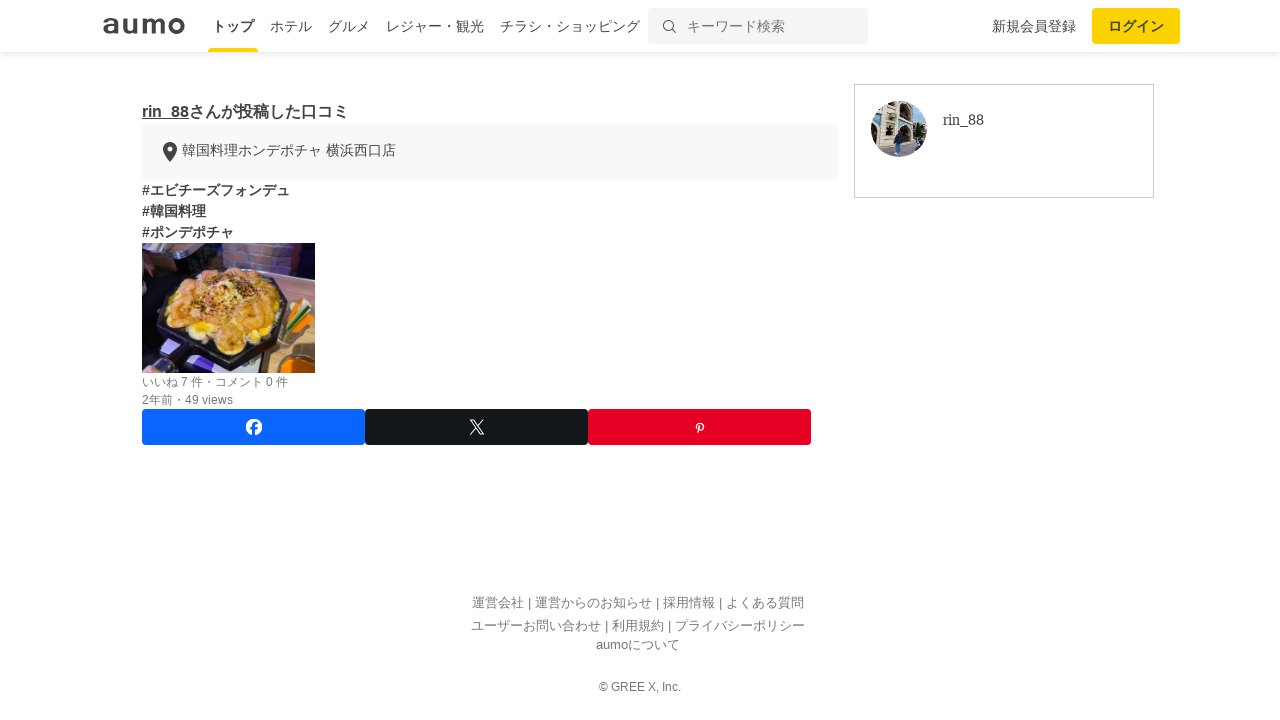

--- FILE ---
content_type: text/html; charset=utf-8
request_url: https://aumo.jp/photos/40310674
body_size: 13649
content:
<!DOCTYPE html><html itemscope="" itemtype="http://schema.org/WebPage" lang="ja"><head prefix="og: http://ogp.me/ns# fb: http://ogp.me/ns/fb#"><meta name="csrf-param" content="authenticity_token" />
<meta name="csrf-token" content="Kir4_aiMin52mSFa7ozv4WJnZ4tZvr-a_x_mnmaLtJZXXyU-EFXrxbk5qMj07tQwimszoS8cTr4PpMUR4gdnSg" /><script async="" src="https://www.googletagmanager.com/gtag/js?id=G-WD9TB3Z1KE"></script><script>window.dataLayer = window.dataLayer || [];
function gtag(){dataLayer.push(arguments);}
gtag('js', new Date());

window._config = '{"asset_path":"https://media-assets.aumo.jp/assets"}';</script><script>gtag('config', 'G-WD9TB3Z1KE', {});</script><script async="" src="https://www.googletagmanager.com/gtag/js?id=G-GJMZJLFJ5V"></script><script>window.dataLayer = window.dataLayer || [];
function gtag(){dataLayer.push(arguments);}
gtag('js', new Date());
gtag('config', 'G-GJMZJLFJ5V')</script><script async="" src="https://www.googletagmanager.com/gtag/js?id=G-XJPHF5PGJ4"></script><script>window.dataLayer = window.dataLayer || [];
function gtag(){dataLayer.push(arguments);}
gtag('js', new Date());
gtag('config', 'G-XJPHF5PGJ4')</script><script async="" src="https://www.googletagmanager.com/gtag/js?id=G-GJTZTY5H3G"></script><script>window.dataLayer = window.dataLayer || [];
function gtag(){dataLayer.push(arguments);}
gtag('js', new Date());
gtag('config', 'G-GJTZTY5H3G')</script><script async="" src="https://www.googletagmanager.com/gtag/js?id=G-TR8P47LL18"></script><script>window.dataLayer = window.dataLayer || [];
function gtag(){dataLayer.push(arguments);}
gtag('js', new Date());
gtag('config', 'G-TR8P47LL18')</script><meta charset="utf-8" /><title>rin_88さんが投稿した韓国料理ホンデポチャ 横浜西口店に関する口コミ | aumo[アウモ]</title>
<meta name="description" content="『#エビチーズフォンデュ #韓国料理 #ポンデポチャ』rin_88さんが投稿した韓国料理ホンデポチャ 横浜西口店に関する口コミです。">
<link rel="canonical" href="https://aumo.jp/photos/40310674">
<meta property="fb:app_id" content="749180661873556">
<meta name="twitter:card" content="photo">
<meta name="twitter:site" content="@aumo_jp">
<meta name="twitter:image" content="https://media-assets.aumo.jp/uploads/photo/snap_photo/data/40310674/large_13901d28-e4c3-4c0a-8e02-a86806e229a0.jpeg">
<meta name="twitter:title" content="rin_88さんが投稿した韓国料理ホンデポチャ 横浜西口店に関する口コミ">
<meta name="twitter:description" content="『#エビチーズフォンデュ
#韓国料理
#ポンデポチャ』rin_88さんが投稿した韓国料理ホンデポチャ 横浜西口店に関する口コミです。">
<meta name="twitter:url" content="https://aumo.jp/photos/40310674">
<meta name="p:domain_verify" content="96ed245be98a752c59c4081fad4bedc3">
<meta property="og:site_name" content="aumo[アウモ]">
<meta property="og:title" content="rin_88さんが投稿した韓国料理ホンデポチャ 横浜西口店に関する口コミ">
<meta property="og:description" content="『#エビチーズフォンデュ
#韓国料理
#ポンデポチャ』rin_88さんが投稿した韓国料理ホンデポチャ 横浜西口店に関する口コミです。">
<meta property="og:type" content="article">
<meta property="og:url" content="https://aumo.jp/photos/40310674">
<meta property="og:image" content="https://media-assets.aumo.jp/uploads/photo/snap_photo/data/40310674/large_13901d28-e4c3-4c0a-8e02-a86806e229a0.jpeg">
<meta property="og:locale" content="ja_JP">
<meta property="article:publisher" content="https://www.facebook.com/aumo.info/"><link href="https://aumo.jp/photos/40310674" rel="canonical" /><link rel="stylesheet" href="https://media-assets.aumo.jp/assets/stylesheets/style-pc-2aae8ae6c6.css" media="all" data-turbolinks-track="true" /><style>.imgLiquid img {visibility:hidden}</style><link href="/favicon.ico" rel="shortcut icon" /><link href="/apple-touch-icon.png" rel="apple-touch-icon" /><script>window.googletag = window.googletag || {cmd: []};</script><script>function decodeHtml(params) {
  var span = document.createElement('span');
  span.innerHTML = params;
  return span.innerHTML;
}
window._config = '{"asset_path":"https://media-assets.aumo.jp/assets"}';
window._isProduction = true;
window._categorySelectHtml = "<option selected disabled value></option>";
var categories = [{"id":124,"name":"グルメ","order_num":1,"description":"全国のグルメについてご紹介した記事の一覧です。ランチ、ディナー、デート、女子会、居酒屋、穴場のお店など、グルメにまつわる「本当に欲しい情報」をお届け。aumo編集部のリアルな声も紹介します。","parent_category_id":null,"created_at":"2025-07-25T20:13:37.000+09:00","updated_at":"2025-08-08T16:29:23.000+09:00"},{"id":125,"name":"観光","order_num":2,"description":"全国の観光情報についてご紹介した記事の一覧です。デートや女子旅、家族旅行、季節限定のイベントなど、観光にまつわる「本当に欲しい情報」をお届け。aumo編集部のリアルな声も紹介します。","parent_category_id":null,"created_at":"2025-07-25T20:16:41.000+09:00","updated_at":"2025-08-08T16:29:38.000+09:00"},{"id":126,"name":"ホテル","order_num":3,"description":"全国のホテルについてご紹介した記事の一覧です。高級旅館からビジネスホテル、家族連れ、女子旅におすすめの宿など、ホテルにまつわる「本当に欲しい情報」をお届け。aumo編集部のリアルな声も紹介します。","parent_category_id":null,"created_at":"2025-07-25T20:17:05.000+09:00","updated_at":"2025-08-08T16:29:54.000+09:00"},{"id":127,"name":"お土産","order_num":4,"description":"全国のお土産についてご紹介した記事の一覧です。地元ならではのもの、外せない定番商品、通販で買えるものなど、お土産にまつわる「本当に欲しい情報」をお届け。aumo編集部のリアルな声も紹介します。","parent_category_id":null,"created_at":"2025-07-25T20:17:25.000+09:00","updated_at":"2025-08-08T16:30:15.000+09:00"},{"id":1,"name":"スーパー・コンビニ・専門店","order_num":11,"description":"流行りのコンビニ商品から、コストコやスタバなど人気の専門店を攻略するノウハウまで、全国各地のスーパー・コンビニ・専門店についてご紹介した記事の一覧です。","parent_category_id":null,"created_at":"2022-02-10T15:21:49.000+09:00","updated_at":"2025-07-28T14:00:15.000+09:00"},{"id":2,"name":"食品","order_num":12,"description":"普段のお料理に使える食材からお取り寄せグルメまで、食品についてご紹介した記事の一覧です。","parent_category_id":null,"created_at":"2022-02-10T15:21:49.000+09:00","updated_at":"2025-07-28T14:00:15.000+09:00"},{"id":3,"name":"コスメ・化粧品","order_num":13,"description":"化粧水や乳液などの基礎化粧品から、ファンデーションやリップなどのメイクアップ商品まで、コスメについてご紹介した記事の一覧です。","parent_category_id":null,"created_at":"2022-02-10T15:21:49.000+09:00","updated_at":"2025-07-28T14:00:15.000+09:00"},{"id":4,"name":"ビューティー・ヘルス","order_num":14,"description":"ヘアケア、ボディケア、サプリ、健康食品といったビューティー・ヘルスについてご紹介した記事の一覧です。","parent_category_id":null,"created_at":"2022-02-10T15:21:49.000+09:00","updated_at":"2025-07-28T14:00:15.000+09:00"},{"id":5,"name":"家電","order_num":15,"description":"白物家電やパソコン、オーディオ機器などの家電についてご紹介した記事の一覧です。","parent_category_id":null,"created_at":"2022-02-10T15:21:49.000+09:00","updated_at":"2025-07-28T14:00:15.000+09:00"},{"id":6,"name":"マネー","order_num":16,"description":"おすすめのクレジットカードや、便利な電子マネー、スマホ決済についてご紹介した記事の一覧です。","parent_category_id":null,"created_at":"2022-02-10T15:21:49.000+09:00","updated_at":"2025-07-28T14:00:15.000+09:00"},{"id":7,"name":"サービス","order_num":17,"description":"デリバリーサービスや動画配信サイト、脱毛サロンやパーソナルジムなど、生活に密着したサービスをご紹介する記事の一覧です。","parent_category_id":null,"created_at":"2022-02-10T15:21:49.000+09:00","updated_at":"2025-07-28T14:00:15.000+09:00"},{"id":8,"name":"くらし","order_num":18,"description":"くらしにまつわる情報をご紹介した記事の一覧です。毎日をより豊かにするサービスやお得な情報など、くらしにまつわる「本当に欲しい情報」をお届け。aumo編集部のリアルな声も紹介します。","parent_category_id":null,"created_at":"2022-02-10T15:21:50.000+09:00","updated_at":"2025-08-08T16:30:30.000+09:00"},{"id":9,"name":"コストコ","order_num":19,"description":"定番商品から即完売の超人気商品、アレンジレシピまで、コストコについてご紹介した記事の一覧です。","parent_category_id":1,"created_at":"2022-05-20T14:59:55.000+09:00","updated_at":"2025-07-28T14:00:15.000+09:00"},{"id":10,"name":"カルディ","order_num":20,"description":"定番商品から即完売の超人気商品、実食レポ、攻略ノウハウまで、カルディについてご紹介した記事の一覧です。","parent_category_id":1,"created_at":"2022-05-20T14:59:55.000+09:00","updated_at":"2025-07-28T14:00:15.000+09:00"},{"id":11,"name":"業務スーパー","order_num":21,"description":"定番商品から即完売の超人気商品、お支払い方法から攻略ノウハウまで、業務スーパーについてご紹介した記事の一覧です。","parent_category_id":1,"created_at":"2022-05-20T14:59:55.000+09:00","updated_at":"2025-07-28T14:00:15.000+09:00"},{"id":12,"name":"ikea（イケア）","order_num":22,"description":"IKEA新宿やIKEA渋谷など各店舗の特徴からおすすめ家具まで、IKEAについてご紹介した記事の一覧です。","parent_category_id":1,"created_at":"2022-05-20T14:59:55.000+09:00","updated_at":"2025-07-28T14:00:15.000+09:00"},{"id":13,"name":"無印良品","order_num":23,"description":"定番商品から新商品の実食レポ、無印良品週間の攻略ノウハウまで、無印良品についてご紹介した記事の一覧です。","parent_category_id":1,"created_at":"2022-05-20T14:59:55.000+09:00","updated_at":"2025-07-28T14:00:15.000+09:00"},{"id":14,"name":"セブンイレブン","order_num":24,"description":"ランチに外せない絶品おにぎりからSNSで話題のスイーツまで、セブンイレブンについてご紹介した記事の一覧です。","parent_category_id":1,"created_at":"2022-05-20T14:59:55.000+09:00","updated_at":"2025-07-28T14:00:15.000+09:00"},{"id":15,"name":"ローソン","order_num":25,"description":"ランチに外せない絶品おにぎりからSNSで話題のスイーツまで、ローソンについてご紹介した記事の一覧です。","parent_category_id":1,"created_at":"2022-05-20T14:59:55.000+09:00","updated_at":"2025-07-28T14:00:15.000+09:00"},{"id":16,"name":"ファミリーマート","order_num":26,"description":"ランチに外せない絶品おにぎりからSNSで話題のスイーツまで、ファミリーマートについてご紹介した記事の一覧です。","parent_category_id":1,"created_at":"2022-05-20T14:59:55.000+09:00","updated_at":"2025-07-28T14:00:15.000+09:00"},{"id":17,"name":"成城石井","order_num":27,"description":"定番商品から即完売の超人気商品、アレンジレシピまで、成城石井についてご紹介した記事の一覧です。","parent_category_id":1,"created_at":"2022-05-20T14:59:55.000+09:00","updated_at":"2025-07-28T14:00:15.000+09:00"},{"id":18,"name":"ファミレス","order_num":28,"description":"人気のチェーン店やおすすめメニュー、デリバリー・テイクアウトの方法まで、ファミレスについてご紹介した記事の一覧です。","parent_category_id":1,"created_at":"2022-05-20T14:59:55.000+09:00","updated_at":"2025-07-28T14:00:15.000+09:00"},{"id":19,"name":"ファーストフード","order_num":29,"description":"人気のチェーン店や定番のメニュー、デリバリー・テイクアウトの方法からお得になるキャンペーン情報まで、ファーストフード店についてご紹介した記事の一覧です。","parent_category_id":1,"created_at":"2022-05-20T14:59:55.000+09:00","updated_at":"2025-07-28T14:00:15.000+09:00"},{"id":20,"name":"スタバ","order_num":30,"description":"定番のメニューや新作のフラペチーノ、お得になるキャンペーン情報まで、スタバについてご紹介した記事の一覧です。","parent_category_id":1,"created_at":"2022-05-20T14:59:55.000+09:00","updated_at":"2025-07-28T14:00:15.000+09:00"},{"id":21,"name":"ダイソー","order_num":31,"description":"収納からお掃除、ファッションまで、ダイソーのおすすめ商品についてご紹介した記事の一覧です。","parent_category_id":1,"created_at":"2022-05-20T14:59:55.000+09:00","updated_at":"2025-07-28T14:00:15.000+09:00"},{"id":22,"name":"ミスド","order_num":32,"description":"定番メニューや新作ドーナツ、お得になるクーポンや福袋情報まで、ミスドについてご紹介した記事の一覧です。","parent_category_id":1,"created_at":"2022-05-20T14:59:55.000+09:00","updated_at":"2025-07-28T14:00:15.000+09:00"},{"id":23,"name":"サーティワン","order_num":33,"description":"定番メニューから福袋情報まで、サーティワンについてご紹介した記事の一覧です。","parent_category_id":1,"created_at":"2022-05-20T14:59:55.000+09:00","updated_at":"2025-07-28T14:00:15.000+09:00"},{"id":24,"name":"ドトール","order_num":34,"description":"定番のドリンクメニューからデザート、福袋情報まで、ドトールについてご紹介した記事の一覧です。","parent_category_id":1,"created_at":"2022-05-20T14:59:55.000+09:00","updated_at":"2025-07-28T14:00:15.000+09:00"},{"id":25,"name":"コメダ珈琲","order_num":35,"description":"定番のコーヒーメニューからデザート、絶品のランチ料理まで、コメダ珈琲についてご紹介した記事の一覧です。","parent_category_id":1,"created_at":"2022-05-20T14:59:55.000+09:00","updated_at":"2025-07-28T14:00:15.000+09:00"},{"id":26,"name":"シャトレーゼ","order_num":36,"description":"絶品のケーキからアイス、お店でのお支払い方法まで、シャトレーゼについてご紹介した記事の一覧です。","parent_category_id":1,"created_at":"2022-05-20T14:59:55.000+09:00","updated_at":"2025-07-28T14:00:15.000+09:00"},{"id":27,"name":"セリア","order_num":37,"description":"収納からお掃除、ファッションまで、セリアのおすすめ商品についてご紹介した記事の一覧です。","parent_category_id":1,"created_at":"2022-05-20T14:59:56.000+09:00","updated_at":"2025-07-28T14:00:15.000+09:00"},{"id":28,"name":"ニトリ","order_num":38,"description":"オシャレな家具から便利な収納道具、お店でのお支払い方法まで、ニトリについてご紹介した記事の一覧です。","parent_category_id":1,"created_at":"2022-05-20T14:59:56.000+09:00","updated_at":"2025-07-28T14:00:15.000+09:00"},{"id":29,"name":"ユニクロ","order_num":39,"description":"定番のアイテム情報からおしゃれコーデ、お得なセール情報まで、ユニクロについてご紹介した記事の一覧です。","parent_category_id":1,"created_at":"2022-05-20T14:59:56.000+09:00","updated_at":"2025-07-28T14:00:15.000+09:00"},{"id":30,"name":"化粧水","order_num":40,"description":"無印良品・オルビス・ランコム・ディオールなど、プチプラからデパコスまで、化粧水についてご紹介した記事の一覧です。","parent_category_id":3,"created_at":"2022-05-20T14:59:56.000+09:00","updated_at":"2025-07-28T14:00:15.000+09:00"},{"id":31,"name":"美容液","order_num":41,"description":"無印良品・オルビス・SK-Ⅱ・ディオールなど、プチプラからデパコスまで、美容液についてご紹介した記事の一覧です。","parent_category_id":3,"created_at":"2022-05-20T14:59:56.000+09:00","updated_at":"2025-07-28T14:00:15.000+09:00"},{"id":32,"name":"ファンデーション","order_num":42,"description":"リキッドからパウダーまで、肌質やお悩みに合ったおすすめのファンデーションについてご紹介した記事の一覧です。","parent_category_id":3,"created_at":"2022-05-20T14:59:56.000+09:00","updated_at":"2025-07-28T14:00:15.000+09:00"},{"id":33,"name":"洗顔料","order_num":43,"description":"大人ニキビや毛穴の黒ずみなどのお悩みに合ったおすすめの洗顔料を、ドラッグストアで買えるものから通販に至るまでご紹介した記事の一覧です。","parent_category_id":3,"created_at":"2022-05-20T14:59:56.000+09:00","updated_at":"2025-07-28T14:00:15.000+09:00"},{"id":34,"name":"クレンジング","order_num":44,"description":"プチプラからデパコスまで、おすすめのクレンジングについてご紹介した記事の一覧です。","parent_category_id":3,"created_at":"2022-05-20T14:59:56.000+09:00","updated_at":"2025-07-28T14:00:15.000+09:00"},{"id":35,"name":"基礎化粧品","order_num":45,"description":"人気の商品や年齢別のおすすめ商品をプチプラからデパコスまで、おすすめの基礎化粧品についてご紹介した記事の一覧です。","parent_category_id":3,"created_at":"2022-05-20T14:59:56.000+09:00","updated_at":"2025-07-28T14:00:15.000+09:00"},{"id":36,"name":"オールインワン","order_num":46,"description":"人気の商品や年齢別のおすすめ商品を、プチプラからデパコスまで、オールインワン化粧品についてご紹介した記事の一覧です。","parent_category_id":3,"created_at":"2022-05-20T14:59:56.000+09:00","updated_at":"2025-07-28T14:00:15.000+09:00"},{"id":37,"name":"ニキビケア","order_num":47,"description":"人気の商品や年齢別のおすすめ商品を、プチプラからデパコスまで、ニキビケア化粧品についてご紹介した記事の一覧です。","parent_category_id":3,"created_at":"2022-05-20T14:59:56.000+09:00","updated_at":"2025-07-28T14:00:15.000+09:00"},{"id":38,"name":"スキンケアクリーム","order_num":48,"description":"人気の商品や年齢別のおすすめ商品を、プチプラからデパコスまで、スキンケアクリームについてご紹介した記事の一覧です。","parent_category_id":3,"created_at":"2022-05-20T14:59:56.000+09:00","updated_at":"2025-07-28T14:00:15.000+09:00"},{"id":39,"name":"化粧下地","order_num":49,"description":"人気の商品や年齢別のおすすめ商品を、プチプラからデパコスまで、化粧下地についてご紹介した記事の一覧です。","parent_category_id":3,"created_at":"2022-05-20T14:59:56.000+09:00","updated_at":"2025-07-28T14:00:15.000+09:00"},{"id":40,"name":"マスカラ・マスカラ下地","order_num":50,"description":"人気の商品や年齢別のおすすめ商品を、プチプラからデパコスまで、マスカラ・マスカラ下地についてご紹介した記事の一覧です。","parent_category_id":3,"created_at":"2022-05-20T14:59:56.000+09:00","updated_at":"2025-07-28T14:00:15.000+09:00"},{"id":41,"name":"乳液","order_num":51,"description":"人気の商品や年齢別のおすすめ商品を、プチプラからデパコスまで、乳液についてご紹介した記事の一覧です。","parent_category_id":3,"created_at":"2022-05-20T14:59:56.000+09:00","updated_at":"2025-07-28T14:00:15.000+09:00"},{"id":42,"name":"パック・マスク","order_num":52,"description":"人気の商品やお悩み別のおすすめ商品を、プチプラからデパコスまで、パック・マスクについてご紹介した記事の一覧です。","parent_category_id":3,"created_at":"2022-05-20T14:59:56.000+09:00","updated_at":"2025-07-28T14:00:15.000+09:00"},{"id":43,"name":"アイシャドウ","order_num":53,"description":"人気の商品や年齢別のおすすめ商品を、プチプラからデパコスまで、アイシャドウについてご紹介した記事の一覧です。","parent_category_id":3,"created_at":"2022-05-20T14:59:56.000+09:00","updated_at":"2025-07-28T14:00:14.000+09:00"},{"id":44,"name":"BBクリーム","order_num":54,"description":"人気の商品や年齢別のおすすめ商品を、プチプラからデパコスまで、BBクリームについてご紹介した記事の一覧です。","parent_category_id":3,"created_at":"2022-05-20T14:59:56.000+09:00","updated_at":"2025-07-28T14:00:14.000+09:00"},{"id":45,"name":"メイク雑貨・小物","order_num":55,"description":"おすすめのメイク雑貨・小物についてご紹介した記事の一覧です。","parent_category_id":3,"created_at":"2022-05-20T14:59:56.000+09:00","updated_at":"2025-07-28T14:00:14.000+09:00"},{"id":46,"name":"フェイスパウダー","order_num":56,"description":"プチプラからデパコスまで、フェイスパウダーについてご紹介した記事の一覧です。","parent_category_id":3,"created_at":"2022-05-20T14:59:56.000+09:00","updated_at":"2025-07-28T14:00:14.000+09:00"},{"id":47,"name":"ネイル用品","order_num":57,"description":"プチプラからデパコスまで、ネイル用品についてご紹介した記事の一覧です。","parent_category_id":3,"created_at":"2022-05-20T14:59:56.000+09:00","updated_at":"2025-07-28T14:00:14.000+09:00"},{"id":48,"name":"コンシーラー","order_num":58,"description":"プチプラからデパコスまで、コンシーラーについてご紹介した記事の一覧です。","parent_category_id":3,"created_at":"2022-05-20T14:59:56.000+09:00","updated_at":"2025-07-28T14:00:14.000+09:00"},{"id":49,"name":"日焼け止め・UVケア","order_num":59,"description":"プチプラからデパコスまで、日焼け止め・UVケアについてご紹介した記事の一覧です。","parent_category_id":3,"created_at":"2022-05-20T14:59:56.000+09:00","updated_at":"2025-07-28T14:00:14.000+09:00"},{"id":50,"name":"リップクリーム・リップケア","order_num":60,"description":"プチプラからデパコスまで、リップクリーム・リップケアについてご紹介した記事の一覧です。","parent_category_id":3,"created_at":"2022-05-20T14:59:56.000+09:00","updated_at":"2025-07-28T14:00:14.000+09:00"},{"id":51,"name":"メンズコスメ","order_num":61,"description":"プチプラからデパコスまで、メンズコスメについてご紹介した記事の一覧です。","parent_category_id":3,"created_at":"2022-05-20T14:59:56.000+09:00","updated_at":"2025-07-28T14:00:14.000+09:00"},{"id":52,"name":"コスメギフト","order_num":62,"description":"プチプラからデパコスまで、コスメギフトについてご紹介した記事の一覧です。","parent_category_id":3,"created_at":"2022-05-20T14:59:56.000+09:00","updated_at":"2025-07-28T14:00:14.000+09:00"},{"id":53,"name":"ヘアケア・スタイリング用品","order_num":63,"description":"人気のシャンプーやトリートメント、ヘアワックスなど、ヘアケア・スタイリング用品についてご紹介した記事の一覧です。","parent_category_id":4,"created_at":"2022-05-20T14:59:56.000+09:00","updated_at":"2025-07-28T14:00:14.000+09:00"},{"id":54,"name":"健康食品・サプリメント","order_num":64,"description":"人気のプロテインからサプリ、美容ドリンクなど、健康食品・サプリメントについてご紹介した記事の一覧です。","parent_category_id":4,"created_at":"2022-05-20T14:59:56.000+09:00","updated_at":"2025-07-28T14:00:14.000+09:00"},{"id":55,"name":"ボディケア用品","order_num":65,"description":"ボディソープやハンドソープ、ボディクリームなど、おすすめのボディケア用品についてご紹介した記事の一覧です。","parent_category_id":4,"created_at":"2022-05-20T14:59:56.000+09:00","updated_at":"2025-07-28T14:00:14.000+09:00"},{"id":56,"name":"ナイトブラ","order_num":66,"description":"お悩みに合ったおすすめ商品やコスパ抜群の商品まで、ナイトブラ用品についてご紹介した記事の一覧です。","parent_category_id":4,"created_at":"2022-05-20T14:59:56.000+09:00","updated_at":"2025-07-28T14:00:14.000+09:00"},{"id":57,"name":"オーラルケア用品","order_num":67,"description":"お悩みに合ったおすすめ商品やコスパ抜群の商品まで、オーラルケア用品についてご紹介した記事の一覧です。","parent_category_id":4,"created_at":"2022-05-20T14:59:56.000+09:00","updated_at":"2025-07-28T14:00:14.000+09:00"},{"id":58,"name":"衛生用品","order_num":68,"description":"おすすめのマスクや爪切りなど、衛生用品についてご紹介した記事の一覧です。","parent_category_id":4,"created_at":"2022-05-20T14:59:56.000+09:00","updated_at":"2025-07-28T14:00:14.000+09:00"},{"id":59,"name":"健康グッズ","order_num":69,"description":"おすすめのマスクや爪切りなど、健康グッズについてご紹介した記事の一覧です。","parent_category_id":4,"created_at":"2022-05-20T14:59:56.000+09:00","updated_at":"2025-07-28T14:00:14.000+09:00"},{"id":60,"name":"シェービング・ムダ毛処理用品","order_num":70,"description":"おすすめのシェービング・ムダ毛処理用品についてご紹介した記事の一覧です。","parent_category_id":4,"created_at":"2022-05-20T14:59:56.000+09:00","updated_at":"2025-07-28T14:00:14.000+09:00"},{"id":61,"name":"香水・フレグランス","order_num":71,"description":"おすすめの香水・フレグランスについてご紹介した記事の一覧です。","parent_category_id":4,"created_at":"2022-05-20T14:59:56.000+09:00","updated_at":"2025-07-28T14:00:14.000+09:00"},{"id":62,"name":"動画配信","order_num":72,"description":"人気のドラマ、映画、アニメが見放題の動画配信サービスについてご紹介した記事の一覧です。","parent_category_id":7,"created_at":"2022-05-20T14:59:56.000+09:00","updated_at":"2025-07-28T14:00:14.000+09:00"},{"id":63,"name":"デリバリー","order_num":73,"description":"UberEatsや出前館などの人気出前アプリの使い方やお得なクーポン情報など、デリバリーサービスについてご紹介した記事の一覧です。","parent_category_id":7,"created_at":"2022-05-20T14:59:56.000+09:00","updated_at":"2025-07-28T14:00:14.000+09:00"},{"id":64,"name":"サブスクリプション","order_num":74,"description":"SpotifyやAppleMusicなどの音楽アプリ、ビールやお花のサブスクまで、サブスクリプションサービスについてご紹介した記事の一覧です。","parent_category_id":7,"created_at":"2022-05-20T14:59:56.000+09:00","updated_at":"2025-07-28T14:00:14.000+09:00"},{"id":65,"name":"ウォーターサーバー","order_num":75,"description":"据え置き型や卓上型、一人暮らし向けから家族向けまで、ウォーターサーバーのおすすめ商品や価格、お得なキャンペーン情報をご紹介した記事の一覧です。","parent_category_id":7,"created_at":"2022-05-20T14:59:56.000+09:00","updated_at":"2025-07-28T14:00:14.000+09:00"},{"id":66,"name":"スポーツジム・ヨガ","order_num":76,"description":"パーソナルジムから女性向けフィットネスなど、スポーツジム・ヨガについてご紹介した記事の一覧です。","parent_category_id":7,"created_at":"2022-05-20T14:59:56.000+09:00","updated_at":"2025-07-28T14:00:14.000+09:00"},{"id":67,"name":"通販サイト","order_num":77,"description":"Amazonや楽天などの通販サイトの使い方や人気の商品、お得なキャンペーン情報をご紹介した記事の一覧です。","parent_category_id":7,"created_at":"2022-05-20T14:59:56.000+09:00","updated_at":"2025-07-28T14:00:14.000+09:00"},{"id":68,"name":"脱毛サロン","order_num":78,"description":"部位ごとのおすすめサロンや、人気のメンズ脱毛など、脱毛サロンについてご紹介した記事の一覧です。","parent_category_id":7,"created_at":"2022-05-20T14:59:56.000+09:00","updated_at":"2025-07-28T14:00:14.000+09:00"},{"id":69,"name":"ふるさと納税返礼品","order_num":79,"description":"ふるさと納税の仕組みや利用方法、おすすめの返礼品についてご紹介した記事の一覧です。","parent_category_id":7,"created_at":"2022-05-20T14:59:56.000+09:00","updated_at":"2025-07-28T14:00:14.000+09:00"},{"id":70,"name":"結婚・婚活","order_num":80,"description":"結婚・婚活サイトの使い方、年齢や性別ごとのおすすめサービスについてご紹介した記事の一覧です。","parent_category_id":7,"created_at":"2022-05-20T14:59:56.000+09:00","updated_at":"2025-07-28T14:00:14.000+09:00"},{"id":71,"name":"教室・スクール・習い事","order_num":81,"description":"教室・スクール・習い事のメリットや利用方法、おすすめの事業者などをご紹介した記事の一覧です。","parent_category_id":7,"created_at":"2022-05-20T14:59:56.000+09:00","updated_at":"2025-07-28T14:00:14.000+09:00"},{"id":72,"name":"不用品回収・買取サービス","order_num":82,"description":"不用品回収・買取サービスのメリットや利用方法、おすすめの事業者などをご紹介した記事の一覧です。","parent_category_id":7,"created_at":"2022-05-20T14:59:56.000+09:00","updated_at":"2025-07-28T14:00:14.000+09:00"},{"id":73,"name":"ネットスーパー・食材宅配サービス","order_num":83,"description":"ネットスーパー・食材宅配サービスのメリットや利用方法、おすすめの事業者などをご紹介した記事の一覧です。","parent_category_id":7,"created_at":"2022-05-20T14:59:56.000+09:00","updated_at":"2025-07-28T14:00:14.000+09:00"},{"id":74,"name":"電子書籍サブスクリプション","order_num":84,"description":"人気の小説やマンガなど、電子書籍が読み放題のサブスクリプションサービスについてご紹介した記事の一覧です。","parent_category_id":7,"created_at":"2022-05-20T14:59:56.000+09:00","updated_at":"2025-07-28T14:00:14.000+09:00"},{"id":75,"name":"アプリ","order_num":85,"description":"人気のゲームアプリやSNSアプリ、リモートで使える通話アプリまで、アプリサービスについてご紹介した記事の一覧です。","parent_category_id":7,"created_at":"2022-05-20T14:59:56.000+09:00","updated_at":"2025-07-28T14:00:14.000+09:00"},{"id":76,"name":"菓子・スイーツ","order_num":86,"description":"クッキーやアイスなど、人気の菓子・スイーツについてご紹介した記事の一覧です。","parent_category_id":2,"created_at":"2022-08-04T18:37:47.000+09:00","updated_at":"2025-07-28T14:00:14.000+09:00"},{"id":77,"name":"麺類・パスタ","order_num":87,"description":"ラーメンやパスタなど、人気の麺類・パスタについてご紹介した記事の一覧です。","parent_category_id":2,"created_at":"2022-08-04T18:37:47.000+09:00","updated_at":"2025-07-28T14:00:14.000+09:00"},{"id":78,"name":"肉類","order_num":88,"description":"ハンバーグや牛タンなど、人気の肉類についてご紹介した記事の一覧です。","parent_category_id":2,"created_at":"2022-08-04T18:37:48.000+09:00","updated_at":"2025-07-28T14:00:14.000+09:00"},{"id":79,"name":"米","order_num":89,"description":"おにぎりやガパオライスなど、人気の米についてご紹介した記事の一覧です。","parent_category_id":2,"created_at":"2022-08-04T18:37:48.000+09:00","updated_at":"2025-07-28T14:00:14.000+09:00"},{"id":80,"name":"お酒","order_num":90,"description":"日本酒やチャミスルなど、人気のお酒についてご紹介した記事の一覧です。","parent_category_id":2,"created_at":"2022-08-04T18:37:48.000+09:00","updated_at":"2025-07-28T14:00:14.000+09:00"},{"id":81,"name":"紅茶飲料","order_num":91,"description":"紅茶ギフトや紅茶専門店など、人気の紅茶飲料についてご紹介した記事の一覧です。","parent_category_id":2,"created_at":"2022-08-04T18:37:48.000+09:00","updated_at":"2025-07-28T14:00:14.000+09:00"},{"id":82,"name":"パン・ジャム","order_num":92,"description":"食パンやマリトッツォなど、人気のパン・ジャムについてご紹介した記事の一覧です。","parent_category_id":2,"created_at":"2022-08-04T18:37:48.000+09:00","updated_at":"2025-07-28T14:00:14.000+09:00"},{"id":83,"name":"ビール・発泡酒","order_num":93,"description":"クラフトビールやノンアルコールビールなど、人気のビール・発泡酒についてご紹介した記事の一覧です。","parent_category_id":2,"created_at":"2022-08-04T18:37:48.000+09:00","updated_at":"2025-07-28T14:00:14.000+09:00"},{"id":84,"name":"調味料","order_num":94,"description":"ドレッシングやカレールーなど、人気の調味料についてご紹介した記事の一覧です。","parent_category_id":2,"created_at":"2022-08-04T18:37:48.000+09:00","updated_at":"2025-07-28T14:00:14.000+09:00"},{"id":85,"name":"コーヒー飲料","order_num":95,"description":"インスタントコーヒーやドリップコーヒーなど、人気のコーヒー飲料についてご紹介した記事の一覧です。","parent_category_id":2,"created_at":"2022-08-04T18:37:48.000+09:00","updated_at":"2025-07-28T14:00:14.000+09:00"},{"id":86,"name":"レトルト・惣菜","order_num":96,"description":"レトルトやふりかけなど、人気のレトルト・惣菜についてご紹介した記事の一覧です。","parent_category_id":2,"created_at":"2022-08-04T18:37:48.000+09:00","updated_at":"2025-07-28T14:00:14.000+09:00"},{"id":87,"name":"茶葉・インスタントドリンク","order_num":97,"description":"ハーブティーやほうじ茶など、人気の茶葉・インスタントドリンクについてご紹介した記事の一覧です。","parent_category_id":2,"created_at":"2022-08-04T18:37:48.000+09:00","updated_at":"2025-07-28T14:00:14.000+09:00"},{"id":88,"name":"野菜ジュース","order_num":98,"description":"野菜ジュースやトマトジュースなど、人気の野菜ジュースについてご紹介した記事の一覧です。","parent_category_id":2,"created_at":"2022-08-04T18:37:48.000+09:00","updated_at":"2025-07-28T14:00:14.000+09:00"},{"id":89,"name":"乳製品・卵","order_num":99,"description":"ヨーグルトやチーズなど、人気の乳製品・卵についてご紹介した記事の一覧です。","parent_category_id":2,"created_at":"2022-08-04T18:37:48.000+09:00","updated_at":"2025-07-28T14:00:14.000+09:00"},{"id":90,"name":"魚介類","order_num":100,"description":"うなぎやうになど、人気の魚介類についてご紹介した記事の一覧です。","parent_category_id":2,"created_at":"2022-08-04T18:37:48.000+09:00","updated_at":"2025-07-28T14:00:14.000+09:00"},{"id":91,"name":"フルーツ","order_num":101,"description":"いちごやシャインマスカットなど、人気のフルーツについてご紹介した記事の一覧です。","parent_category_id":2,"created_at":"2022-08-04T18:37:48.000+09:00","updated_at":"2025-07-28T14:00:14.000+09:00"},{"id":92,"name":"ワイン","order_num":102,"description":"白ワインや赤ワインなど、人気のワインについてご紹介した記事の一覧です。","parent_category_id":2,"created_at":"2022-08-04T18:37:48.000+09:00","updated_at":"2025-07-28T14:00:14.000+09:00"},{"id":93,"name":"DIY・工具","order_num":103,"description":"高圧洗浄機やソーラーパネルなど、人気のDIY・工具についてご紹介した記事の一覧です。","parent_category_id":5,"created_at":"2022-08-04T18:37:48.000+09:00","updated_at":"2025-07-28T14:00:14.000+09:00"},{"id":94,"name":"充電池・充電器","order_num":104,"description":"モバイルバッテリーやソーラーチャージャーなど、人気の充電池・充電器についてご紹介した記事の一覧です。","parent_category_id":5,"created_at":"2022-08-04T18:37:48.000+09:00","updated_at":"2025-07-28T14:00:14.000+09:00"},{"id":95,"name":"美容器具","order_num":105,"description":"美顔ローラーや美顔スチーマーなど、人気の美容器具についてご紹介した記事の一覧です。","parent_category_id":5,"created_at":"2022-08-04T18:37:48.000+09:00","updated_at":"2025-07-28T14:00:14.000+09:00"},{"id":96,"name":"加湿器","order_num":106,"description":"スチーム式や超音波式など、人気の加湿器についてご紹介した記事の一覧です。","parent_category_id":5,"created_at":"2022-08-04T18:37:48.000+09:00","updated_at":"2025-07-28T14:00:14.000+09:00"},{"id":97,"name":"シャワーヘッド","order_num":107,"description":"美容式や節水式など、人気のシャワーヘッドについてご紹介した記事の一覧です。","parent_category_id":5,"created_at":"2022-08-04T18:37:48.000+09:00","updated_at":"2025-07-28T14:00:14.000+09:00"},{"id":98,"name":"アロマ用品","order_num":108,"description":"アロマオイルやアロマディフューザーなど、人気のアロマ用品についてご紹介した記事の一覧です。","parent_category_id":5,"created_at":"2022-08-04T18:37:48.000+09:00","updated_at":"2025-07-28T14:00:13.000+09:00"},{"id":99,"name":"ヘアアイロン・コテ","order_num":109,"description":"高級ヘアアイロンやメンズヘアアイロンなど、人気のヘアアイロン・コテについてご紹介した記事の一覧です。","parent_category_id":5,"created_at":"2022-08-04T18:37:48.000+09:00","updated_at":"2025-07-28T14:00:13.000+09:00"},{"id":100,"name":"パソコン・周辺機器","order_num":110,"description":"タブレットや電子書籍リーダーなど、人気のパソコン・周辺機器についてご紹介した記事の一覧です。","parent_category_id":5,"created_at":"2022-08-04T18:37:48.000+09:00","updated_at":"2025-07-28T14:00:13.000+09:00"},{"id":101,"name":"スマートフォン・携帯電話","order_num":111,"description":"iPhoneやスマホリングなど、人気のスマートフォン・携帯電話についてご紹介した記事の一覧です。","parent_category_id":5,"created_at":"2022-08-04T18:37:48.000+09:00","updated_at":"2025-07-28T14:00:13.000+09:00"},{"id":102,"name":"ドライヤー","order_num":112,"description":"速乾性や静音性など、人気のドライヤーについてご紹介した記事の一覧です。","parent_category_id":5,"created_at":"2022-08-04T18:37:48.000+09:00","updated_at":"2025-07-28T14:00:13.000+09:00"},{"id":103,"name":"キッチン用品","order_num":113,"description":"圧力鍋や炭酸水メーカーなど、人気のキッチン用品についてご紹介した記事の一覧です。","parent_category_id":5,"created_at":"2022-08-04T18:37:48.000+09:00","updated_at":"2025-07-28T14:00:13.000+09:00"},{"id":104,"name":"カメラ","order_num":114,"description":"デジタルカメラや一眼レフなど、人気のカメラについてご紹介した記事の一覧です。","parent_category_id":5,"created_at":"2022-08-04T18:37:48.000+09:00","updated_at":"2025-07-28T14:00:13.000+09:00"},{"id":105,"name":"照明器具・天井照明","order_num":115,"description":"間接照明やシーリングライトなど、人気の照明器具・天井照明についてご紹介した記事の一覧です。","parent_category_id":5,"created_at":"2022-08-04T18:37:48.000+09:00","updated_at":"2025-07-28T14:00:13.000+09:00"},{"id":106,"name":"スピーカー","order_num":116,"description":"テレビ用スピーカーやBluetoothスピーカーなど、人気のスピーカーについてご紹介した記事の一覧です。","parent_category_id":5,"created_at":"2022-08-04T18:37:48.000+09:00","updated_at":"2025-07-28T14:00:13.000+09:00"},{"id":107,"name":"ミキサー・フードプロセッサー","order_num":117,"description":"ハンドブレンダーやフードプロセッサーなど、人気のミキサー・フードプロセッサーについてご紹介した記事の一覧です。","parent_category_id":5,"created_at":"2022-08-04T18:37:48.000+09:00","updated_at":"2025-07-28T14:00:13.000+09:00"},{"id":108,"name":"スマホ決済","order_num":118,"description":"PayPayや楽天ペイなど、人気のスマホ決済についてご紹介した記事の一覧です。","parent_category_id":6,"created_at":"2022-08-04T18:37:48.000+09:00","updated_at":"2025-07-28T14:00:13.000+09:00"},{"id":109,"name":"クレジットカード","order_num":119,"description":"JCBカードや三井住友カードなど、人気のクレジットカードについてご紹介した記事の一覧です。","parent_category_id":6,"created_at":"2022-08-04T18:37:48.000+09:00","updated_at":"2025-07-28T14:00:13.000+09:00"},{"id":110,"name":"生活雑貨","order_num":120,"description":"写真アルバムや防犯ラジオなど、人気の生活雑貨についてご紹介した記事の一覧です。","parent_category_id":8,"created_at":"2022-08-04T18:37:48.000+09:00","updated_at":"2025-07-28T14:00:13.000+09:00"},{"id":111,"name":"靴・シューズ","order_num":121,"description":"スニーカーやランニングシューズなど、人気の靴・シューズについてご紹介した記事の一覧です。","parent_category_id":8,"created_at":"2022-08-04T18:37:48.000+09:00","updated_at":"2025-07-28T14:00:13.000+09:00"},{"id":112,"name":"ファッション","order_num":122,"description":"トートバッグや革財布など、人気のファッションについてご紹介した記事の一覧です。","parent_category_id":8,"created_at":"2022-08-04T18:37:48.000+09:00","updated_at":"2025-07-28T14:00:13.000+09:00"},{"id":113,"name":"インテリア・家具","order_num":123,"description":"ソファやマットレスなど、人気のインテリア・家具についてご紹介した記事の一覧です。","parent_category_id":8,"created_at":"2022-08-04T18:37:48.000+09:00","updated_at":"2025-07-28T14:00:13.000+09:00"},{"id":114,"name":"ベビー・キッズ","order_num":124,"description":"チャイルドシートや抱っこひもなど、人気のベビー・キッズについてご紹介した記事の一覧です。","parent_category_id":8,"created_at":"2022-08-04T18:37:48.000+09:00","updated_at":"2025-07-28T14:00:13.000+09:00"},{"id":115,"name":"自動車・バイク","order_num":125,"description":"ドライブレコーダーやキーケースなど、人気の自動車・バイクについてご紹介した記事の一覧です。","parent_category_id":8,"created_at":"2022-08-04T18:37:48.000+09:00","updated_at":"2025-07-28T14:00:13.000+09:00"},{"id":116,"name":"ギフト・プレゼント","order_num":126,"description":"出産祝いや引っ越しプレゼントなど、人気のギフト・プレゼントについてご紹介した記事の一覧です。","parent_category_id":8,"created_at":"2022-08-04T18:37:48.000+09:00","updated_at":"2025-07-28T14:00:13.000+09:00"},{"id":117,"name":"スポーツ","order_num":127,"description":"クロスバイクやトレーニングマットなど、人気のスポーツについてご紹介した記事の一覧です。","parent_category_id":8,"created_at":"2022-08-04T18:37:48.000+09:00","updated_at":"2025-07-28T14:00:13.000+09:00"},{"id":118,"name":"ペット・ペット用品","order_num":128,"description":"キャットタワーやドッグフードなど、人気のペット・ペット用品についてご紹介した記事の一覧です。","parent_category_id":8,"created_at":"2022-08-04T18:37:48.000+09:00","updated_at":"2025-07-28T14:00:13.000+09:00"},{"id":119,"name":"アウトドア","order_num":129,"description":"クーラーボックスやLEDランタンなど、人気のアウトドアについてご紹介した記事の一覧です。","parent_category_id":8,"created_at":"2022-08-04T18:37:49.000+09:00","updated_at":"2025-07-28T14:00:13.000+09:00"},{"id":120,"name":"ホビー","order_num":130,"description":"カラオケや電子ピアノなど、人気のホビーについてご紹介した記事の一覧です。","parent_category_id":8,"created_at":"2022-08-04T18:37:49.000+09:00","updated_at":"2025-07-28T14:00:13.000+09:00"},{"id":121,"name":"保険","order_num":131,"description":"生命保険や損害保険など、人気の保険についてご紹介した記事の一覧です。","parent_category_id":8,"created_at":"2022-08-04T18:37:49.000+09:00","updated_at":"2025-07-28T14:00:13.000+09:00"},{"id":122,"name":"デビットカード","order_num":132,"description":"人気のデビットカードについてご紹介した記事の一覧です。","parent_category_id":6,"created_at":"2022-12-21T18:39:35.000+09:00","updated_at":"2025-07-28T14:00:13.000+09:00"}];
for (var i = 0; i < categories.length; ++i) {
  window._categorySelectHtml += "<option value='" + categories[i].id + "'>" + categories[i].name + "</option>";
}</script><script>window.gnshbrequest = window.gnshbrequest || {cmd:[]};
window.gnshbrequest.cmd.push(function(){
  window.gnshbrequest.forceInternalRequest();
});</script><script async="async" src="https://securepubads.g.doubleclick.net/tag/js/gpt.js" type="text/javascript"></script><script async="async" src="https://cpt.geniee.jp/hb/v1/213480/1582/wrapper.min.js" type="text/javascript"></script><script src="https://media-assets.aumo.jp/assets/javascripts/bundle-pc-601380cb56.js" data-turbolinks-track="true"></script><script>googletag.cmd.push(function() {
  googletag.defineSlot(
    "/21383687/aumo_pc_article_right_1",
    [300, 250],
    "div-gpt-ad-1543566993263-0"
  ).addService(googletag.pubads());

  googletag.pubads().collapseEmptyDivs();
  googletag.pubads().enableSingleRequest();
  googletag.pubads().disableInitialLoad();
  googletag.enableServices();

});</script><script>var readyBids = {
  prebid: false,
  amazon: false,
  google: false
};
var failSafeTimeout = 3e3;
// when both APS and Prebid have returned, initiate ad request
var launchAdServer = function () {
  if (!readyBids.amazon || !readyBids.prebid) {
    return;
  }
  requestAdServer();
};
var requestAdServer = function () {
  if (!readyBids.google) {
    readyBids.google = true;
    googletag.cmd.push(function() {
      pbjs.que.push(function () {
        pbjs.setTargetingForGPTAsync();
      });
      apstag.setDisplayBids();
      googletag.pubads().refresh();
    });
  }
};</script><script>window.addEventListener('DOMContentLoaded', function() {
  var PWT = {};
  window.pbjs = window.pbjs || {que: []};
  window.googletag = window.googletag || {cmd: []};
  var gptRan = false;
  PWT.jsLoaded = function () {
    loadGPT();
  };
  var loadGPT = function () {
    // Check the gptRan flag
    if (!gptRan) {
      gptRan = true;
      var gads = document.createElement('script');
      gads.async = true;
      var useSSL = 'https:' == document.location.protocol;
      gads.src = (useSSL ? 'https:' : 'http:') + '//securepubads.g.doubleclick.net/tag/js/gpt.js';
      var node = document.getElementsByTagName('script')[0];
      node.parentNode.insertBefore(gads, node);

      var pbjsEl = document.createElement("script");
      pbjsEl.async = true;
      pbjsEl.src = "https://flux-cdn.com/client/greemedia/flux_aumo_TM_AS.min.js";
      node.parentNode.insertBefore(pbjsEl, node);
    }
  };
  (function () {
    var purl = window.location.href;
    var url = '//ads.pubmatic.com/AdServer/js/pwt/156756/3166';
    var profileVersionId = '';
    if (purl.indexOf('pwtv=') > 0) {
      var regexp = /pwtv=(.*?)(&|$)/g;
      var matches = regexp.exec(purl);
      if (matches.length >= 2 && matches[1].length > 0) {
        profileVersionId = '/' + matches[1];
      }
    }
    var wtads = document.createElement('script');
    wtads.async = true;
    wtads.type = 'text/javascript';
    wtads.src = url + profileVersionId + '/pwt.js';
    var node = document.getElementsByTagName('script')[0];
    node.parentNode.insertBefore(wtads, node);
  })();
  // Failsafe to call gpt
  setTimeout(loadGPT, 500);
});</script><script>      ! function (a9, a, p, s, t, A, g) {
        if (a[a9]) return;

        function q(c, r) {
          a[a9]._Q.push([c, r])
        }
        a[a9] = {
          init: function () {
            q("i", arguments)
          },
          fetchBids: function () {
            q("f", arguments)
          },
          setDisplayBids: function () {},
          targetingKeys: function () {
            return []
          },
          _Q: []
        };
        A = p.createElement(s);
        A.async = !0;
        A.src = t;
        g = p.getElementsByTagName(s)[0];
        g.parentNode.insertBefore(A, g)
      }("apstag", window, document, "script", "//c.amazon-adsystem.com/aax2/apstag.js");
      apstag.init({
        pubID: '3684',
        adServer: 'googletag',
        bidTimeout: 1e3
      });

apstag.fetchBids({
  slots: [
    {
      slotID: "div-gpt-ad-1543566993263-0",
      slotName: "/21383687/aumo_pc_article_right_1",
      sizes: [[300, 250]]
    }
  ]
}, function (bids) {
  googletag.cmd.push(function() {
    readyBids.amazon = true;
    launchAdServer();
  });
});</script><script>// set failsafe timeout
setTimeout(function () {
  requestAdServer();
}, failSafeTimeout);</script><script>var pbFlux = pbFlux || {};
pbFlux.bidderTimeout = 1600;</script><script>!function(f,b,e,v,n,t,s){if(f.fbq)return;n=f.fbq=function(){n.callMethod?n.callMethod.apply(n,arguments):n.queue.push(arguments)};if(!f._fbq)f._fbq=n;n.push=n;n.loaded=!0;n.version='2.0';n.queue=[];t=b.createElement(e);t.async=!0;t.src=v;s=b.getElementsByTagName(e)[0];s.parentNode.insertBefore(t,s)}(window,document,'script','https://connect.facebook.net/en_US/fbevents.js');fbq('init','1521537415191456');fbq('track','PageView');</script><script async="async" src="https://www.googletagmanager.com/gtag/js?id=AW-727075267" type="text/javascript"></script><script>window.dataLayer = window.dataLayer || [];
  function gtag(){dataLayer.push(arguments);}
  gtag('js', new Date());
  gtag('config', 'AW-727075267');</script><!--Google Tag Manager--><script>(function (w, d, s, l, i) {
  w[l] = w[l] || [];
  w[l].push({
    'gtm.start':
      new Date().getTime(), event: 'gtm.js'
  });
  var f = d.getElementsByTagName(s)[0],
    j = d.createElement(s), dl = l != 'dataLayer' ? '&l=' + l : '';
  j.async = true;
  j.src =
    'https://www.googletagmanager.com/gtm.js?id=' + i + dl;
  f.parentNode.insertBefore(j, f);
})(window, document, 'script', 'dataLayer', "GTM-W4WZK7J");</script><!--End Google Tag Manager--><meta content="noindex,follow" name="robots" /></head><body><!--Google Tag Manager (noscript)--><noscript><iframe height="0" src="https://www.googletagmanager.com/ns.html?id=GTM-W4WZK7J" style="display:none;visibility:hidden" width="0"></iframe></noscript><!--End Google Tag Manager (noscript)--><div class="wrapper"><header class="header"><div class="header-inner"><div class="header-inner-logo"><a data-track-action="click" data-track-category="Top" data-track-label="header-top" href="/"><img width="88" height="24" src="https://media-assets.aumo.jp/assets/images/logo.svg" /></a></div><nav class="header-inner-tab"><ul><li class="active"><a class="top" href="javascript:location.href=&#39;/&#39;;">トップ</a></li><li><a href="javascript:location.href=&#39;https://travel.aumo.jp&#39;;">ホテル</a></li><li><a href="javascript:location.href=&#39;https://gourmet.aumo.jp&#39;;">グルメ</a></li><li><a href="javascript:location.href=&#39;https://leisure.aumo.jp&#39;;">レジャー・観光</a></li><li><a href="javascript:location.href=&#39;https://shopping.aumo.jp&#39;;">チラシ・ショッピング</a></li></ul></nav><form class="header-inner-search" data-search-form="form" data-track-category="Search" data-track-action="click" data-track-label="header-search" action="/search" accept-charset="UTF-8" method="get"><label class="icn icn-search" for="search"></label><div class="header-inner-search-field"><input type="text" name="q" id="search" class="" placeholder="キーワード検索" onfocus="this.placeholder=&#39;&#39;" onblur="this.placeholder=&#39;キーワード検索&#39;" data-search-form="input" /></div></form><div class="header-inner-right"><ul class="header-inner-right-general"><li><a class="header-inner-right-link header-inner-right-link--text" data-track-action="click" data-track-category="Signup" data-track-label="header-signup" href="javascript:location.href=&#39;/users/sign_up/how&#39;;" rel="nofollow">新規会員登録</a></li><li><a class="header-inner-right-link header-inner-right-link--btn" data-track-action="click" data-track-category="Signin" data-track-label="header-signin" href="javascript:location.href=&#39;/users/sign_in&#39;;" rel="nofollow">ログイン</a></li></ul></div></div></header><div class="main-content"><div class="review-flush-message js-review-flush-message"><img src="https://media-assets.aumo.jp/assets/images/done-bold.svg" /><p class="js-review-flush-message-text"></p></div><script>new Fily.Review.FlushMessage()</script><div class="review-show__flush js-user-profile-flush"><img src="https://media-assets.aumo.jp/assets/images/done-bold.svg" /><p class="js-user-profile-flush-text"></p></div><div class="review-show"><div class="review-show__wrapper"><h1><a href="/users/411afea11e/photos">rin_88</a>さんが投稿した口コミ</h1><a class="review-show__spot" href="/spots/315b3b99f0" target="_blank"><img src="https://media-assets.aumo.jp/assets/images/location/place_black.svg" /><p>韓国料理ホンデポチャ 横浜西口店</p></a><div class="review-show__text"><p><span class="review-show__text--hashtag">#エビチーズフォンデュ</span><br><span class="review-show__text--hashtag">#韓国料理</span><br><span class="review-show__text--hashtag">#ポンデポチャ</span></p></div><div class="review-show__photo"><img class="js-review-show-photo lazyload" src="https://media-assets.aumo.jp/uploads/photo/snap_photo/data/40310674/large_13901d28-e4c3-4c0a-8e02-a86806e229a0.jpeg" /></div><div class="review-show__info"><p>いいね 7 件・コメント 0 件</p><p>2年前・49 views</p></div><ul class="entry-social"><li class="entry-social-fb"><div class="js-shareFb" data-title="" data-track-action="click" data-track-category="Share" data-track-label="photo-facebook" data-url="https://aumo.jp/photos/40310674" rel="nofollow"><img src="https://media-assets.aumo.jp/assets/images/sns_logos/facebook.svg" /></div></li><li class="entry-social-tw"><div class="js-tweet" data-title="" data-track-action="click" data-track-category="Share" data-track-label="photo-twitter" data-url="https://aumo.jp/photos/40310674" rel="nofollow"><img src="https://media-assets.aumo.jp/assets/images/sns_logos/twitter.svg" /></div></li><li class="entry-social-line"><div class="js-line" data-title="" data-track-action="click" data-track-category="Share" data-track-label="photo-line" data-url="https://aumo.jp/photos/40310674" rel="nofollow"><img src="https://media-assets.aumo.jp/assets/images/sns_logos/line.svg" /></div></li><li class="entry-social-pin"><div class="js-savePin" data-photo="https://media-assets.aumo.jp/uploads/photo/snap_photo/data/40310674/13901d28-e4c3-4c0a-8e02-a86806e229a0.jpeg" data-title="" data-track-action="click" data-track-category="Share" data-track-label="photo-pinterest" data-url="https://aumo.jp/photos/40310674" rel="nofollow"><img src="https://media-assets.aumo.jp/assets/images/sns_logos/pinterest.svg" /></div></li></ul><script>Fily.PhotoDetailView.load();</script></div><div class="side review-show__side-content"><div class="side-col"><div class="side-curator"><em><a data-track-action="click" data-track-category="User" data-track-label="article-user-side" href="/users/411afea11e"><span class="side-curator-img"><img alt="rin_88" height="56" src="https://media-assets.aumo.jp/uploads/user/profile_image/3726860/medium_a276f32f-410e-467a-a770-182b88fa3161.jpeg" width="56" /></span><span class="side-curator-data"><span class="side-curator-name"><span>rin_88</span></span></span><span class="word-break side-curator-comment" m-section="top:small"></span></a></em></div></div><div class="side-col"><div class="dfp-wrapper"><div data-ad="div-gpt-ad-1543566993263-0"><script>window.addEventListener('DOMContentLoaded', function() {
  window.adLazyLoader = window.adLazyLoader || Fily.AdLazyLoader.AdDocument.init();
  window.adLazyLoader.lazyLoad('div-gpt-ad-1543566993263-0');
});</script></div></div></div></div></div><div class="review-show__delete-modal js-review-show-delete-modal"><div class="review-show__delete-modal__overlay"><div class="review-show__delete-modal-body js-review-show-delete-modal-body"><div class="review-show__delete-modal-body__image"><img src="https://media-assets.aumo.jp/assets/images/icon_danger.svg" /></div><div class="review-show__delete-modal-body-frame"><p class="review-show__delete-modal-body-frame__text">投稿を削除しますか</p><div class="review-show__delete-modal-body-frame__button"><p class="review-show__delete-modal-body-frame__button--cancel js-review-show-delete-modal-cancel">キャンセル</p><a class="review-show__delete-modal-body-frame__button--delete js-review-show-delete-modal-delete">削除</a></div></div></div><div class="review-show__delete-modal__overlay__non-scroll"></div></div></div><div class="review-show-zoom-modal js-review-show-zoom-modal"><div class="review-show-zoom-modal__overlay"><img class="review-show-zoom-modal__close" src="https://media-assets.aumo.jp/assets/images/icon_close.svg" /><img class="review-show-zoom-modal__content js-review-show-zoom-modal-content" src="" /><div class="review-show-zoom-modal__overlay__non-scroll"></div></div></div><script>new Fily.Review.FlushMessage()
new Fily.Review.ShowPageModalManager({"userUuid":"411afea11e","photoId":40310674})</script></div><footer class="footer SimpleFooter"><div class="SimpleFooter--linkGroup"><div u-space="bottom:4"><a class="SimpleFooter--linkGroup--item" m-link="gray" data-track-category="link" data-track-label="footer-company" data-track-action="click" target="_blank" href="https://aumo.co.jp/">運営会社</a><a class="SimpleFooter--linkGroup--item" m-link="gray" data-track-category="link" data-track-label="footer-news" data-track-action="click" href="https://aumo.jp/news">運営からのお知らせ</a><a class="SimpleFooter--linkGroup--item" m-link="gray" data-track-category="link" data-track-label="footer-recruit" data-track-action="click" target="_blank" rel="noopener" href="https://gree-x.com/career">採用情報</a><a class="SimpleFooter--linkGroup--item" m-link="gray" data-track-category="link" data-track-label="footer-faq" data-track-action="click" href="https://aumo.jp/faq">よくある質問</a></div><div><a class="SimpleFooter--linkGroup--item" m-link="gray" data-track-category="link" data-track-label="footer-inquiry" data-track-action="click" rel="nofollow" target="_blank" href="https://aumo.jp/inquiry">ユーザーお問い合わせ</a><a class="SimpleFooter--linkGroup--item" data-track-category="link" data-track-label="footer-tos" data-track-action="click" m-link="gray" rel="nofollow" href="https://aumo.jp/tos">利用規約</a><a class="SimpleFooter--linkGroup--item" m-link="gray" data-track-category="link" data-track-label="footer-privacy" data-track-action="click" rel="nofollow" href="https://aumo.jp/privacy">プライバシーポリシー</a></div><div><a class="SimpleFooter--linkGroup--item" m-link="gray" data-track-category="link" data-track-label="footer-about" data-track-action="click" target="_blank" href="/about">aumoについて</a></div></div><p class="SimpleFooter--copyright" m-text="center aumogray small"> &copy; GREE X, Inc.</p></footer><script>new Fily.SendGaEvent();</script></div><script>var vc_pid = "884713886";</script><script src="//aml.valuecommerce.com/vcdal.js" async="async"></script><script>var froglink = window.froglink || {};
froglink.atkey ='2ef04e5b2bff7a780cc78d745d130bed';</script><script src="https://h.accesstrade.net/js/froglink/froglink_min.js" async="async"></script><script>// ヒトサラへのリンクに value commerce 用のパラメータを付与
document.addEventListener('load',　function(){
  document.querySelectorAll('a').forEach((elm) => {
    if (/^https?:\/\/*?hitosara\.com/.test(elm.href)) {
      // ヒトサラへのリンクにcidパラメータを付与
      let para = elm.href.split('/');
      if (para.length < 6 ){
        let hitosara_cid = para[3];
        elm.href = elm.href + `?cid=part_aumo_y_${hitosara_cid}`;
      }
      elm.href = `https://ck.jp.ap.valuecommerce.com/servlet/referral?sid=3343505&pid=886954695&vc_url=${encodeURIComponent(elm.href)}`;
    }
  });
});</script></body></html>

--- FILE ---
content_type: text/html; charset=utf-8
request_url: https://www.google.com/recaptcha/api2/aframe
body_size: 151
content:
<!DOCTYPE HTML><html><head><meta http-equiv="content-type" content="text/html; charset=UTF-8"></head><body><script nonce="AieOgwxaZ3r7KWIorJ1Jnw">/** Anti-fraud and anti-abuse applications only. See google.com/recaptcha */ try{var clients={'sodar':'https://pagead2.googlesyndication.com/pagead/sodar?'};window.addEventListener("message",function(a){try{if(a.source===window.parent){var b=JSON.parse(a.data);var c=clients[b['id']];if(c){var d=document.createElement('img');d.src=c+b['params']+'&rc='+(localStorage.getItem("rc::a")?sessionStorage.getItem("rc::b"):"");window.document.body.appendChild(d);sessionStorage.setItem("rc::e",parseInt(sessionStorage.getItem("rc::e")||0)+1);localStorage.setItem("rc::h",'1769083257013');}}}catch(b){}});window.parent.postMessage("_grecaptcha_ready", "*");}catch(b){}</script></body></html>

--- FILE ---
content_type: application/javascript; charset=utf-8
request_url: https://fundingchoicesmessages.google.com/f/AGSKWxV5lWSPxXiDTkIDCjjBQDe5VP2blFiK0krUywBCMNPGh8TmxcTEWMBcUU-9idyC9Q_ZDUnoF8lOh5NRwwFpPA4DamnVe-sq36gBc0IJ4WhmXCmvCaVRey2KT97rHsREG0Kwkku_D29DRk_cNGj_T85oMUyXDTLsIvMjgPAnyFDhxXhj-mnicdF7VYe_/_/misc/ad-/adrotate-/wp_ad_250_-ad5./pcOfficialAdTags;
body_size: -1287
content:
window['c5ef5fe7-d06d-41a1-8150-21a4f392cabc'] = true;

--- FILE ---
content_type: image/svg+xml
request_url: https://media-assets.aumo.jp/assets/images/done-bold.svg
body_size: 204
content:
<svg width="32" height="32" viewBox="0 0 32 32" fill="none" xmlns="http://www.w3.org/2000/svg">
<path fill-rule="evenodd" clip-rule="evenodd" d="M27.4276 9.34229L25.5609 7.47562L25.5596 7.47696L24.5996 6.51562L11.4276 19.6863L6.78894 15.0476L3.96094 17.8743L8.5996 22.5156L11.4276 25.3436L27.4276 9.34362H27.4263L27.4276 9.34229Z" fill="#20C98B"/>
</svg>


--- FILE ---
content_type: image/svg+xml
request_url: https://media-assets.aumo.jp/assets/images/icon_danger.svg
body_size: 634
content:
<svg width="32" height="32" viewBox="0 0 32 32" fill="none" xmlns="http://www.w3.org/2000/svg">
<g id="icon/warning_black_24dp" clip-path="url(#clip0_3361_7013)">
<path id="Shape" d="M5.95756 27.997H26.0376C28.0909 27.997 29.3709 25.7703 28.3442 23.997L18.3042 6.65031C17.2776 4.87698 14.7176 4.87698 13.6909 6.65031L3.65089 23.997C2.62422 25.7703 3.90422 27.997 5.95756 27.997ZM15.9976 18.6636C15.2642 18.6636 14.6642 18.0636 14.6642 17.3303V14.6636C14.6642 13.9303 15.2642 13.3303 15.9976 13.3303C16.7309 13.3303 17.3309 13.9303 17.3309 14.6636V17.3303C17.3309 18.0636 16.7309 18.6636 15.9976 18.6636ZM17.3309 23.997H14.6642V21.3303H17.3309V23.997Z" fill="#CC1A00"/>
</g>
<defs>
<clipPath id="clip0_3361_7013">
<rect width="32" height="32" fill="white"/>
</clipPath>
</defs>
</svg>


--- FILE ---
content_type: application/javascript; charset=utf-8;
request_url: https://dalc.valuecommerce.com/app3?p=884713886&_s=https%3A%2F%2Faumo.jp%2Fphotos%2F40310674&vf=iVBORw0KGgoAAAANSUhEUgAAAAMAAAADCAYAAABWKLW%2FAAAAMElEQVQYV2NkFGP4nxEjyMDV94mBkeOs0P%2Bc2CKGaQl1DIwbubr%2BRz1zYDgiYMYAAO79DNzdesgaAAAAAElFTkSuQmCC
body_size: 29406
content:
vc_linkswitch_callback({"t":"69721175","r":"aXIRdQAMdmISdCqECooAHwqKBtQekA","ub":"aXIRcwADCM0SdCqECooCsQqKC%2FDKzw%3D%3D","vcid":"xt4qNhQwtgsWIWcR-NSnSe45pf24s9FlyiXoyx_O5g0","vcpub":"0.816738","valuecommerce.ne.jp":{"a":"2803077","m":"4","g":"d2b2582a86"},"www.kkday.com":{"a":"2829368","m":"3448426","g":"47f440448c"},"store.ishibashi.co.jp":{"a":"2101366","m":"2164330","g":"ee34ee148c"},"jal.co.jp/tour":{"a":"2425691","m":"2404028","g":"a615a4da8c"},"www.tokka.com":{"a":"2374162","m":"2607699","g":"1a89516d8c"},"check.yamada-denkiweb.com":{"a":"2431450","m":"2241345","g":"4b42871d8c"},"azwww.yamada-denkiweb.com":{"a":"2431450","m":"2241345","g":"4b42871d8c"},"www.nealsyard.co.jp":{"a":"2580349","m":"2987084","g":"b74474b38c"},"www.jtb.co.jp/lookjtb":{"a":"2915989","m":"2214108","g":"3d4259378c"},"ssx.xebio-online.com":{"a":"2542200","m":"2801897","g":"528026c18c"},"www-test.daimaru-matsuzakaya.jp":{"a":"2427527","m":"2304640","g":"f41fa32a8c"},"tdmpc.biglobe.ne.jp":{"a":"2427527","m":"2304640","g":"f41fa32a8c"},"www.jtrip.co.jp":{"a":"2893108","m":"2409616","g":"65e0e3858c"},"www.omni7.jp":{"a":"2602201","m":"2993472","g":"3c255db18c"},"www3.lenovo.com":{"a":"2680394","m":"218","g":"116924b3a9","sp":"cid%3Djp%3Aaffiliate%3Adsry7f"},"app.furunavi.jp":{"a":"2773224","m":"3267352","g":"cd0fe7ded8","sp":"utm_source%3Dvc%26utm_medium%3Daffiliate%26utm_campaign%3Dproduct_detail"},"www.knt.co.jp":{"a":"2918660","m":"2017725","g":"5c7b33c18c"},"www.ozmall.co.jp":{"a":"2686083","m":"2209755","g":"4010a6eb8c"},"recochoku.jp":{"a":"2879464","m":"3147280","g":"841c995a8c"},"www.kotora.jp":{"a":"2908129","m":"3496523","g":"6a3900a48c"},"lohaco.yahoo.co.jp":{"a":"2686782","m":"2994932","g":"1541ae8b8c"},"admane.jp":{"a":"2796177","m":"3358198","g":"ffeda48db8","sp":"utm_source%3Dvc%26utm_medium%3Daffiliate"},"www.hotpepper.jp":{"a":"2594692","m":"2262623","g":"095e21fba3","sp":"vos%3Dnhppvccp99002"},"www.aesop.co.jp":{"a":"2917860","m":"3747083","g":"6441c9408c"},"www.suplinx.com":{"a":"2851654","m":"3338677","g":"a1c4cc798c"},"www.order-cheese.com":{"a":"2468239","m":"1692","g":"66993fa989"},"shop.akachan.jp":{"a":"2715882","m":"3209800","g":"c24e51128c"},"haken.rikunabi.com":{"a":"2661631","m":"2138660","g":"9d5596f6ba","sp":"aid%3Dmval_00001%26vos%3Dnrnhvccp000050222"},"aosstore.jp":{"a":"2884267","m":"2418244","g":"d11848578c"},"furunavi.jp":{"a":"2773224","m":"3267352","g":"cd0fe7ded8","sp":"utm_source%3Dvc%26utm_medium%3Daffiliate%26utm_campaign%3Dproduct_detail"},"www.murauchi.co.jp":{"a":"2328301","m":"26","g":"4a20506187"},"sp.fujitv-flower.net":{"a":"2429961","m":"2604992","g":"957912248c"},"hotels.com":{"a":"2518280","m":"2506163","g":"c908ed56b5","sp":"rffrid%3Daff.hcom.JP.014.000.VCSphone"},"www.liigo.world":{"a":"2852806","m":"3517365","g":"e56da7f98c"},"shigoto.in":{"a":"2295604","m":"2492780","g":"1aac84a68c"},"pi-chiku-park.com":{"a":"2431450","m":"2241345","g":"4b42871d8c"},"ec.tsuruyagolf.co.jp":{"a":"2846671","m":"3499362","g":"80f490608c"},"r10.to":{"a":"2762004","m":"3300516","g":"168444638c"},"activityjapan.com":{"a":"2913705","m":"3393757","g":"2e6cfb668c"},"approach.yahoo.co.jp":{"a":"2821580","m":"2201292","g":"912dc82a8c"},"yukoyuko.net":{"a":"2425172","m":"2178193","g":"012aa2898c"},"ac.wantra.jp":{"a":"2895284","m":"3663570","g":"07feacba8c"},"www.solaseedair.jp":{"a":"2426783","m":"2581798","g":"774bf3a8c3","sp":"utm_source%3Dvaluecommerce%26utm_medium%3Daffiliate"},"fudeoh.com":{"a":"2425347","m":"2376577","g":"99d900238c"},"stg2.bl.booklive.jp":{"a":"2731662","m":"3216479","g":"7f92191ce6","sp":"utm_source%3Dspad%26utm_medium%3Daffiliate%26utm_campaign%3D102%26utm_content%3Dnormal"},"jamexp.jp":{"a":"2912068","m":"3019844","g":"bdd6c0878c"},"wwwtst.hotpepper.jp":{"a":"2594692","m":"2262623","g":"095e21fba3","sp":"vos%3Dnhppvccp99002"},"www.ebest.co.jp":{"a":"2189105","m":"2222407","g":"5d167a938c"},"golf-jalan.net":{"a":"2624385","m":"3041921","g":"330cd6258c"},"www.flowerfarm.co.jp":{"a":"2246416","m":"2401715","g":"5a04ff6a8c"},"www2.tocoo.jp":{"a":"2709682","m":"101","g":"cbcf47f688"},"ny-onlinestore.com":{"a":"2371564","m":"2603422","g":"e52a6023e2","sp":"utm_source%3Dvaluecommerce%26utm_medium%3Daffiliate%26utm_campaign%3Daffiliatelink"},"www.evoon.store":{"a":"2867015","m":"3591231","g":"af872aa48c"},"shop.adidas.jp":{"a":"2913075","m":"2800242","g":"ee0e7224d5","sp":"utm_source%3Dvaluecommerce%26utm_medium%3Dpps%26utm_campaign%3DMylink"},"beauty.hotpepper.jp":{"a":"2760766","m":"2371481","g":"484d5a288c"},"www.kitamura-print.com":{"a":"2876604","m":"2717035","g":"4809bd2b8c"},"www.molekule.jp":{"a":"2425347","m":"2376577","g":"99d900238c"},"www.orbis.co.jp":{"a":"2805951","m":"3376015","g":"b0e72be3e6","sp":"pcd%3D40000134%26plnkcd%3D54627%26pmcd%3Dj03%26pmsegcd%3D27%26pagtcd%3D10%26pcdflg%3D1"},"www.shiffon-online.jp":{"a":"2881471","m":"3535728","g":"b928608e8c"},"www.supersports.com":{"a":"2863644","m":"2801899","g":"57c8ddb78c"},"nec-lavie.jp":{"a":"2807513","m":"3388586","g":"d9d8ab3fb0","sp":"sc_cid%3Djp%3Aaffiliate%3Atgniag"},"7net.omni7.jp":{"a":"2602201","m":"2993472","g":"3c255db18c"},"store.hpplus.jp":{"a":"2729066","m":"2603600","g":"9fe4e8b5e3","sp":"id%3Dvc_general%26utm_source%3Dvc%26utm_medium%3Daffiliate%26utm_campaign%3Dgeneral"},"mc-nurse.net":{"a":"2387606","m":"2630061","g":"139d118d8c"},"meito.knt.co.jp":{"a":"2918660","m":"2017725","g":"5c7b33c18c"},"hotel.ikenotaira-resort.co.jp":{"a":"2790675","m":"3350804","g":"c238289d8c"},"supersports.com":{"a":"2542200","m":"2801897","g":"528026c18c"},"kosuke.lolipop.jp":{"a":"2609223","m":"3029883","g":"b43ee71d8c"},"dev-kaigobatake.nissonet.jp":{"a":"2808280","m":"3335527","g":"958592618c"},"coupon.kitamura.jp":{"a":"2451310","m":"2215383","g":"9f2bfb3f8c"},"www.furusato-tax.jp":{"a":"2796177","m":"3358198","g":"ffeda48db8","sp":"utm_source%3Dvc%26utm_medium%3Daffiliate"},"hnext.jp":{"a":"2797180","m":"3305594","g":"e00cf64dcb","sp":"cid%3DD33139%26adid%3DVC1%26alp%3D1%26alpad%3D1%26alpge%3D1"},"www.tokyolife.co.jp":{"a":"2832717","m":"2341978","g":"9a8502bc8c"},"www.columbiasports.co.jp":{"a":"2917989","m":"3331332","g":"d5ed45848c"},"jal.co.jp/jp/ja/intltour":{"a":"2910359","m":"2403993","g":"9570a9f78c"},"ac-secure.kaimonoform.com":{"a":"2874689","m":"3410376","g":"7898714d8c"},"yumeyado.jp":{"a":"2786447","m":"3313582","g":"dd191bff8c"},"stg.shop.columbia.jp":{"a":"2784814","m":"3343452","g":"02746b91100","sp":"utm_source%3Dvc%26utm_medium%3Daffiliate%26utm_campaign%3Dvcmylink%26argument%3DNqhqWCbs%26dmai%3Da59013df992553"},"levi.jp":{"a":"2857149","m":"3016733","g":"a1e75ca58c"},"dev.shopjapan.co.jp":{"a":"2897578","m":"3697474","g":"ddb2c3b18c"},"www.matsukiyococokara-online.com":{"a":"2494620","m":"2758189","g":"15f9596d8c"},"shop.tomizawa.co.jp":{"a":"2751173","m":"3281207","g":"c15c975a8c"},"shop.columbia.jp":{"a":"2784814","m":"3343452","g":"02746b91100","sp":"utm_source%3Dvc%26utm_medium%3Daffiliate%26utm_campaign%3Dvcmylink%26argument%3DNqhqWCbs%26dmai%3Da59013df992553"},"rc.bl.booklive.jp":{"a":"2731662","m":"3216479","g":"7f92191ce6","sp":"utm_source%3Dspad%26utm_medium%3Daffiliate%26utm_campaign%3D102%26utm_content%3Dnormal"},"skyticket.jp":{"a":"2216077","m":"2333182","g":"1e7030ef9f","sp":"ad%3DVC_sky_dom"},"hands.net":{"a":"2505928","m":"2288842","g":"77fad9718c"},"global-root-g3.chain-demos.digicert.com":{"a":"2918660","m":"2017725","g":"5c7b33c18c"},"af-mark.jp":{"a":"2491929","m":"2784542","g":"1f2e40cf8c"},"www.lecreuset.co.jp":{"a":"2706204","m":"3209469","g":"c4ef591a8c"},"tabelog.com":{"a":"2797472","m":"3366797","g":"bcc268128c"},"shirakabaresort.jp/ikenotaira-hotel":{"a":"2790675","m":"3350804","g":"c238289d8c"},"btimes.jp":{"a":"2827083","m":"3316417","g":"1367578c8c"},"www.seijoishii.com":{"a":"2483264","m":"2776692","g":"2f8883548c"},"postcard.kitamura.jp":{"a":"2876604","m":"2717035","g":"4809bd2b8c"},"www.tanomail.com":{"a":"2422550","m":"496","g":"8d9a2f7788"},"ssc-dev.solaseedair.jp":{"a":"2426783","m":"2581798","g":"774bf3a8c3","sp":"utm_source%3Dvaluecommerce%26utm_medium%3Daffiliate"},"irisplaza.co.jp":{"a":"2429038","m":"2629468","g":"e08257be8c"},"www.pc4u.co.jp":{"a":"2853972","m":"3550157","g":"56962ee88c"},"rc.d.booklive.jp":{"a":"2731662","m":"3216479","g":"7f92191ce6","sp":"utm_source%3Dspad%26utm_medium%3Daffiliate%26utm_campaign%3D102%26utm_content%3Dnormal"},"www.ec-current.com":{"a":"2509308","m":"2492453","g":"f5b947db8c"},"www.kitamura.jp":{"a":"2451310","m":"2215383","g":"9f2bfb3f8c"},"jalan.net":{"a":"2513343","m":"2130725","g":"0e4a879f8c"},"rc-www.supersports.com":{"a":"2863644","m":"2801899","g":"57c8ddb78c"},"luminous-club.com":{"a":"2477274","m":"2762918","g":"26c367768c"},"www.nec.lenovouat.com":{"a":"2807513","m":"3388586","g":"d9d8ab3fb0","sp":"sc_cid%3Djp%3Aaffiliate%3Atgniag"},"booklive.jp":{"a":"2731662","m":"3216479","g":"7f92191ce6","sp":"utm_source%3Dspad%26utm_medium%3Daffiliate%26utm_campaign%3D102%26utm_content%3Dnormal"},"pocketalk.jp":{"a":"2425347","m":"2376577","g":"99d900238c"},"paypaystep.yahoo.co.jp":{"a":"2821580","m":"2201292","g":"912dc82a8c"},"kuzefuku.com":{"a":"2813059","m":"3402954","g":"748f10628c"},"sp.jal.co.jp/domtour":{"a":"2425691","m":"2404028","g":"a615a4da8c"},"kinokuniya.co.jp":{"a":"2118836","m":"2195689","g":"dc519e5f8c"},"www.jalan.net/activity":{"a":"2720182","m":"3222781","g":"2dce0f718c"},"www.aoyamaflowermarket.com":{"a":"2837293","m":"3472780","g":"f35a17e68c"},"rising-bto.com":{"a":"2665739","m":"2035594","g":"43a22dcf8c"},"shop.kitamura.jp":{"a":"2451310","m":"2215383","g":"9f2bfb3f8c"},"honto.jp/ebook":{"a":"2699886","m":"3198763","g":"fe05e5e5b7","sp":"partnerid%3D02vcnew%26cid%3Deu_eb_af_vc"},"www.cilabo-shop.com":{"a":"2894033","m":"3683337","g":"6495adff8c"},"www.kensei-online.com":{"a":"2742518","m":"3254397","g":"58aad6ed8c"},"d-reserve.jp":{"a":"2912108","m":"3728885","g":"629007fc8c"},"fcf.furunavi.jp":{"a":"2773224","m":"3267352","g":"cd0fe7ded8","sp":"utm_source%3Dvc%26utm_medium%3Daffiliate%26utm_campaign%3Dproduct_detail"},"www.daimaru-matsuzakaya.jp":{"a":"2427527","m":"2304640","g":"f41fa32a8c"},"testshop.adidas.jp":{"a":"2913075","m":"2800242","g":"ee0e7224d5","sp":"utm_source%3Dvaluecommerce%26utm_medium%3Dpps%26utm_campaign%3DMylink"},"dom.jtb.co.jp":{"a":"2549714","m":"2161637","g":"99104bf8bb","sp":"utm_source%3Dvcdom%26utm_medium%3Daffiliate"},"rikunabi-next.yahoo.co.jp":{"a":"2491929","m":"2784542","g":"1f2e40cf8c"},"tower.jp":{"a":"2377670","m":"2409673","g":"501d43578c"},"fudemame.net":{"a":"2425347","m":"2376577","g":"99d900238c"},"m.kkday.com":{"a":"2829368","m":"3448426","g":"47f440448c"},"www3.nec-lavie.jp":{"a":"2807513","m":"3388586","g":"d9d8ab3fb0","sp":"sc_cid%3Djp%3Aaffiliate%3Atgniag"},"meetingowl.jp":{"a":"2425347","m":"2376577","g":"99d900238c"},"akachan.7netshopping.jp":{"a":"2715882","m":"3209800","g":"c24e51128c"},"int-tnwebint.tdc8f.otsuka-shokai.co.jp":{"a":"2422550","m":"496","g":"8d9a2f7788"},"d1ys6hwpe74y8z.cloudfront.net":{"a":"2817906","m":"3414447","g":"d4ac45c28c"},"colleize.com":{"a":"2873627","m":"3607997","g":"294362d88c"},"www.tabirai.net":{"a":"2797949","m":"3368354","g":"070ae60a8c"},"www.infirmiere.co.jp":{"a":"2788725","m":"3323737","g":"b11c599fe4","sp":"utm_source%3Dvc%26utm_campaign%3Dkids%26utm_medium%3Daffiliate%26utm_content%3Dnoinc"},"chou-jimaku.com":{"a":"2425347","m":"2376577","g":"99d900238c"},"www.finekagu.com":{"a":"2866139","m":"3585949","g":"348cbea58c"},"next.rikunabi.com":{"a":"2491929","m":"2784542","g":"1f2e40cf8c"},"www.i879.com":{"a":"2622627","m":"3056384","g":"36ea5fdedb","sp":"utm_source%3Dvaluecommerce%26utm_medium%3Daffiliate%26utm_campaign%3Dmylink"},"www.video.unext.jp":{"a":"2797180","m":"3305594","g":"e00cf64dcb","sp":"cid%3DD33139%26adid%3DVC1%26alp%3D1%26alpad%3D1%26alpge%3D1"},"previewshop.adidas.jp":{"a":"2913075","m":"2800242","g":"ee0e7224d5","sp":"utm_source%3Dvaluecommerce%26utm_medium%3Dpps%26utm_campaign%3DMylink"},"buy.jp":{"a":"2884267","m":"2418244","g":"d11848578c"},"master.qa.notyru.com":{"a":"2550407","m":"2366735","g":"4ec3f021c3","sp":"utm_source%3Dvaluecommerce%26utm_medium%3Daffiliate"},"unext.bookplace.jp":{"a":"2797180","m":"3305594","g":"e00cf64dcb","sp":"cid%3DD33139%26adid%3DVC1%26alp%3D1%26alpad%3D1%26alpge%3D1"},"www.jtb.co.jp":{"a":"2549714","m":"2161637","g":"99104bf8bb","sp":"utm_source%3Dvcdom%26utm_medium%3Daffiliate"},"www.briefing-usa.com":{"a":"2804574","m":"3363555","g":"dbcdd7dcfa","sp":"utm_source%3Dvaluecommerce%26utm_medium%3Daffiliate%26utm_campaign%3Dad%26apias_ad_id%3D0%26apias_v_id%3D6"},"jp.triumph.com":{"a":"2817744","m":"3364673","g":"43c21ebad4","sp":"utm_source%3Dvaluecommerce%26utm_medium%3Daffiliate%26utm_term%3Dred"},"www.murauchi.com":{"a":"2328301","m":"26","g":"4a20506187"},"sp.jal.co.jp/intltour":{"a":"2910359","m":"2403993","g":"9570a9f78c"},"www.dadway-onlineshop.com":{"a":"2601229","m":"3024130","g":"f5546be18c"},"www.cambio.co.jp":{"a":"2567981","m":"2962629","g":"fa255f558c"},"www.yumeyado.jp":{"a":"2786447","m":"3313582","g":"dd191bff8c"},"ff.estage.seventrust.co.jp":{"a":"2246416","m":"2401715","g":"5a04ff6a8c"},"www.frontier-direct.jp":{"a":"2748511","m":"3274554","g":"2ca17cf68c"},"honto.jp":{"a":"2684806","m":"2340879","g":"fcea3030a2","sp":"partnerid%3D02vc01"},"lp.ankerjapan.com":{"a":"2811827","m":"3397687","g":"c1e9d4d28c"},"sec.sourcenext.info":{"a":"2425347","m":"2376577","g":"99d900238c"},"www.ablenet.jp":{"a":"2590548","m":"2135779","g":"03871b2d8c"},"www.larachristie.jp":{"a":"2808710","m":"3369957","g":"e19a5cb38c"},"www.syomei.com":{"a":"2670304","m":"3141136","g":"44849a828c"},"seijoishii.com":{"a":"2483264","m":"2776692","g":"2f8883548c"},"www.asoview.com":{"a":"2698489","m":"3147096","g":"aaf1bb4f8c"},"parking.nokisaki.com":{"a":"2597424","m":"3003145","g":"082d9cd1e9","sp":"utm_medium%3Daffiliate%26utm_source%3Dvc%26utm_campaign%3D2117164%26utm_content%3D2624262"},"www.klook.com":{"a":"2891793","m":"3587326","g":"264170bb8c"},"www.ikyu.com":{"a":"2675907","m":"221","g":"226cf8af88"},"cotta.jp":{"a":"2472985","m":"2751799","g":"8087d9ad8c"},"www.jtb.co.jp/kokunai_htl":{"a":"2549714","m":"2161637","g":"99104bf8bb","sp":"utm_source%3Dvcdom%26utm_medium%3Daffiliate"},"furusatohonpo.jp":{"a":"2817906","m":"3414447","g":"d4ac45c28c"},"www.cosmetic-times.com":{"a":"2841003","m":"3482472","g":"6e79d6588c"},"www.animate-onlineshop.jp":{"a":"2805589","m":"3357128","g":"c4c9320c8c"},"www.folk.co.jp":{"a":"2875647","m":"3613276","g":"40d0a0838c"},"ymall.jp":{"a":"2462253","m":"2732707","g":"715d43c38c"},"newyorker-store.com":{"a":"2371564","m":"2603422","g":"e52a6023e2","sp":"utm_source%3Dvaluecommerce%26utm_medium%3Daffiliate%26utm_campaign%3Daffiliatelink"},"ebookjapan.yahoo.co.jp":{"a":"2349414","m":"2103493","g":"01e97c1ea0","sp":"dealerid%3D40001"},"hoikubatake.jp":{"a":"2808281","m":"3335520","g":"49097b3c8c"},"cm-13624.csolution.jp":{"a":"2894033","m":"3683337","g":"6495adff8c"},"www-dev.knt.co.jp":{"a":"2918660","m":"2017725","g":"5c7b33c18c"},"nachulife.jp":{"a":"2434410","m":"2709905","g":"b50c740fa8","sp":"s_cid%3Dpnafvc0000000501"},"www.jtb.co.jp/kokunai_hotel":{"a":"2549714","m":"2161637","g":"99104bf8bb","sp":"utm_source%3Dvcdom%26utm_medium%3Daffiliate"},"jal.co.jp/domtour":{"a":"2425691","m":"2404028","g":"a615a4da8c"},"www.bk1.jp":{"a":"2684806","m":"2340879","g":"fcea3030a2","sp":"partnerid%3D02vc01"},"www.ark-pc.co.jp":{"a":"2489971","m":"2783092","g":"cc9332808c"},"e-luminous.com":{"a":"2477274","m":"2762918","g":"26c367768c"},"kaigobatake.jp":{"a":"2808280","m":"3335527","g":"958592618c"},"mbhshop.elecom.co.jp":{"a":"2423127","m":"2505544","g":"97f01acc8c"},"kumapon.jp":{"a":"2473767","m":"2740569","g":"68baedc9a1","sp":"uiaid%3Dxx2ba0007"},"s.kumapon.jp":{"a":"2473767","m":"2740569","g":"68baedc9a1","sp":"uiaid%3Dxx2ba0007"},"shaddy.jp":{"a":"2792239","m":"2467269","g":"c0cdb22dad","sp":"aid%3Daffiliate%26uiaid%3Dafl"},"shared.ablenet.jp":{"a":"2590548","m":"2135779","g":"03871b2d8c"},"jtb.co.jp":{"a":"2549714","m":"2161637","g":"99104bf8bb","sp":"utm_source%3Dvcdom%26utm_medium%3Daffiliate"},"tour.jtrip.co.jp":{"a":"2893108","m":"2409616","g":"65e0e3858c"},"mywineclub.com":{"a":"2839897","m":"3466583","g":"b886b8968c"},"demo.ebisumart.com":{"a":"2654863","m":"3027647","g":"b18d23cc8c"},"7netshopping.jp":{"a":"2602201","m":"2993472","g":"3c255db18c"},"jal.co.jp/intltour":{"a":"2910359","m":"2403993","g":"9570a9f78c"},"www.ishibashi.co.jp":{"a":"2101366","m":"2164330","g":"ee34ee148c"},"www.nec-lavie.jp":{"a":"2807513","m":"3388586","g":"d9d8ab3fb0","sp":"sc_cid%3Djp%3Aaffiliate%3Atgniag"},"bit.ly":{"a":"2773224","m":"3267352","g":"cd0fe7ded8","sp":"utm_source%3Dvc%26utm_medium%3Daffiliate%26utm_campaign%3Dproduct_detail"},"haken.ca-ss.jp":{"a":"2878481","m":"2846304","g":"f05166228c"},"www.eflora.co.jp":{"a":"2802196","m":"2105846","g":"3f9c72c58c"},"www.rurubu.travel":{"a":"2550407","m":"2366735","g":"4ec3f021c3","sp":"utm_source%3Dvaluecommerce%26utm_medium%3Daffiliate"},"valuecommerce.com":{"a":"2803077","m":"4","g":"d2b2582a86"},"arctiwolf.developlcj.net":{"a":"2706204","m":"3209469","g":"c4ef591a8c"},"www.ci-labo.com":{"a":"2894033","m":"3683337","g":"6495adff8c"},"www.print-happy.com/pc/index.asp":{"a":"2876604","m":"2717035","g":"4809bd2b8c"},"demo-ap01-lecreuset.demandware.net":{"a":"2706204","m":"3209469","g":"c4ef591a8c"},"online.actus-interior.com":{"a":"2751364","m":"3098520","g":"12be22f9d7","sp":"utm_source%3Dvaluecommerce%26utm_medium%3Daffiliate%26utm_campaign%3Dad"},"rubatoandco.jp":{"a":"2857399","m":"3557578","g":"faf6ec538c"},"deqwas.net":{"a":"2371564","m":"2603422","g":"e52a6023e2","sp":"utm_source%3Dvaluecommerce%26utm_medium%3Daffiliate%26utm_campaign%3Daffiliatelink"},"www.expedia.co.jp":{"a":"2438503","m":"2382533","g":"f49f2f1fd0","sp":"eapid%3D0-28%26affcid%3Djp.network.valuecommerce.general_mylink."},"www.print-gakufu.com":{"a":"2450193","m":"2724538","g":"d3266dba8c"},"shopping.yahoo.co.jp":{"a":"2821580","m":"2201292","g":"912dc82a8c"},"vspec-bto.com":{"a":"2665739","m":"2035594","g":"43a22dcf8c"},"tomiz.com":{"a":"2751173","m":"3281207","g":"c15c975a8c"},"www.ja-town.com":{"a":"2425371","m":"2130357","g":"54bc36018c"},"video.unext.jp":{"a":"2797180","m":"3305594","g":"e00cf64dcb","sp":"cid%3DD33139%26adid%3DVC1%26alp%3D1%26alpad%3D1%26alpge%3D1"},"www.matsukiyo.co.jp":{"a":"2494620","m":"2758189","g":"15f9596d8c"},"posren.com":{"a":"2110043","m":"2115126","g":"b00008968c"},"52.185.177.251":{"a":"2371564","m":"2603422","g":"e52a6023e2","sp":"utm_source%3Dvaluecommerce%26utm_medium%3Daffiliate%26utm_campaign%3Daffiliatelink"},"sp.jal.co.jp/tour":{"a":"2425691","m":"2404028","g":"a615a4da8c"},"www.netmile.co.jp":{"a":"2438503","m":"2382533","g":"f49f2f1fd0","sp":"eapid%3D0-28%26affcid%3Djp.network.valuecommerce.general_mylink."},"dev.r-rlx.jp":{"a":"2887516","m":"3274083","g":"cee8aaac8c"},"fujimaki-select.com":{"a":"2654863","m":"3027647","g":"b18d23cc8c"},"www.matsukiyo.co.jp/store/online":{"a":"2494620","m":"2758189","g":"15f9596d8c"},"www.lenovo.com":{"a":"2680394","m":"218","g":"116924b3a9","sp":"cid%3Djp%3Aaffiliate%3Adsry7f"},"imac-jewelry.com":{"a":"2871396","m":"3591892","g":"d5e54a698c"},"www.daiei.co.jp":{"a":"2831157","m":"2690745","g":"1c1a8a598c"},"mottainaihonpo.com":{"a":"2609223","m":"3029883","g":"b43ee71d8c"},"shopap.lenovo.com":{"a":"2680394","m":"218","g":"116924b3a9","sp":"cid%3Djp%3Aaffiliate%3Adsry7f"},"hana-yume.net":{"a":"2608748","m":"3032995","g":"1208ad2aca","sp":"utm_source%3Doem%26utm_medium%3Dvc%26utm_campaign%3Dmylink"},"www.ankerjapan.com":{"a":"2811827","m":"3397687","g":"c1e9d4d28c"},"www.fujitv-flower.net":{"a":"2429961","m":"2604992","g":"957912248c"},"sourcenext.com":{"a":"2425347","m":"2376577","g":"99d900238c"},"shopping.jtb.co.jp":{"a":"2762033","m":"3270889","g":"6c971bb5d0","sp":"utm_source%3Dvc%26utm_medium%3Daffiliate%26utm_campaign%3Dmylink"},"lohaco.jp":{"a":"2686782","m":"2994932","g":"1541ae8b8c"},"bruno-onlineshop.com":{"a":"2579958","m":"2940744","g":"ecffea798c"},"www.tocoo.jp":{"a":"2709682","m":"101","g":"cbcf47f688"},"global-root-g2.chain-demos.digicert.com":{"a":"2918660","m":"2017725","g":"5c7b33c18c"},"door.ac":{"a":"2762682","m":"3300660","g":"705affbecd","sp":"utm_source%3Dvaluec%26utm_medium%3Dbanner%26utm_campaign%3Daf"},"www.ny-onlinestore.com":{"a":"2371564","m":"2603422","g":"e52a6023e2","sp":"utm_source%3Dvaluecommerce%26utm_medium%3Daffiliate%26utm_campaign%3Daffiliatelink"},"r.advg.jp":{"a":"2550407","m":"2366735","g":"4ec3f021c3","sp":"utm_source%3Dvaluecommerce%26utm_medium%3Daffiliate"},"direct.sanwa.co.jp":{"a":"2706855","m":"3205567","g":"f652d5548c"},"www.fujisan.co.jp":{"a":"2290501","m":"2482393","g":"2372675e99","sp":"ap-vcfuji"},"www.levi.jp":{"a":"2857149","m":"3016733","g":"a1e75ca58c"},"www.ms-online.co.jp":{"a":"2566761","m":"2904344","g":"6156d7898c"},"www.net-chuko.com":{"a":"2507240","m":"2763191","g":"253eb7848c"},"logitec.co.jp":{"a":"2881983","m":"2586296","g":"13c8ff6f8c"},"paypaymall.yahoo.co.jp":{"a":"2821580","m":"2201292","g":"912dc82a8c"},"dev-rent.test.tocoo.com":{"a":"2709682","m":"101","g":"cbcf47f688"},"coverary.com":{"a":"2874759","m":"3618601","g":"7f254f1bd1","sp":"utm_source%3Dvc%26utm_medium%3Daffiliate%26utm_campaign%3Daf_vc01"},"tour.rurubu.travel":{"a":"2550407","m":"2366735","g":"4ec3f021c3","sp":"utm_source%3Dvaluecommerce%26utm_medium%3Daffiliate"},"mynavi-job20s.jp":{"a":"2799750","m":"3370341","g":"b53334b48c"},"bookwalker.jp":{"a":"2881505","m":"3024140","g":"6a6320a38c"},"www.stormst.com":{"a":"2485736","m":"614","g":"c681363488"},"brand.asoview.com":{"a":"2698489","m":"3147096","g":"aaf1bb4f8c"},"m.camper.com":{"a":"2831136","m":"3454300","g":"40021fa68c"},"www.adidas.jp":{"a":"2913075","m":"2800242","g":"ee0e7224d5","sp":"utm_source%3Dvaluecommerce%26utm_medium%3Dpps%26utm_campaign%3DMylink"},"jp.amos-style.com":{"a":"2817743","m":"3364671","g":"445806a2d4","sp":"utm_source%3Dvaluecommerce%26utm_medium%3Daffiliate%26utm_term%3Damo"},"www.budgetrentacar.co.jp":{"a":"2901016","m":"2252518","g":"23148d828c"},"mediashop.daimaru-matsuzakaya.jp":{"a":"2427527","m":"2304640","g":"f41fa32a8c"},"www.newotani-innyokohama.jp":{"a":"2912108","m":"3728885","g":"629007fc8c"},"anime-store.jp":{"a":"2876700","m":"3625628","g":"24ee76aa8c"},"domtoursearch.jal.co.jp":{"a":"2425691","m":"2404028","g":"a615a4da8c"},"reuse.ishibashi.co.jp":{"a":"2101366","m":"2164330","g":"ee34ee148c"},"www.ordersuit.info":{"a":"2895284","m":"3663570","g":"07feacba8c"},"www.otonayaki.com":{"a":"2853777","m":"3546355","g":"ab204d938c"},"www.neowing.co.jp":{"a":"2289720","m":"2479078","g":"6d3951e28c"},"pc-zeus.com":{"a":"2665739","m":"2035594","g":"43a22dcf8c"},"www.airtrip.jp":{"a":"2809620","m":"3395140","g":"dc7e231eb4","sp":"source%3Dad.valuecommerce.airtrip.jp"},"agent.tech-clips.com":{"a":"2828252","m":"3385574","g":"428888248c"},"external-test-pc.staging.furunavi.com":{"a":"2773224","m":"3267352","g":"cd0fe7ded8","sp":"utm_source%3Dvc%26utm_medium%3Daffiliate%26utm_campaign%3Dproduct_detail"},"dev-web.test.tocoo.com":{"a":"2709682","m":"101","g":"cbcf47f688"},"biz.travel.yahoo.co.jp":{"a":"2761515","m":"2244419","g":"96db44778c"},"vector.co.jp":{"a":"2425375","m":"2296205","g":"6aa5f7dc8c"},"jalan.net/dp":{"a":"2656064","m":"3119242","g":"aaf1ccbcab","sp":"vos%3Dafjadpvczzzzx00000001"},"www.shopjapan.co.jp":{"a":"2897578","m":"3697474","g":"ddb2c3b18c"},"jamjamtour.jp":{"a":"2912068","m":"3019844","g":"bdd6c0878c"},"furusato-special.asahi.co.jp":{"a":"2875238","m":"3617634","g":"c398512a8c"},"travel.yahoo.co.jp":{"a":"2901151","m":"3704299","g":"5e7cb15d8c"},"app-external-test-pc.staging.furunavi.com":{"a":"2773224","m":"3267352","g":"cd0fe7ded8","sp":"utm_source%3Dvc%26utm_medium%3Daffiliate%26utm_campaign%3Dproduct_detail"},"lb-test02.bookwalker.jp":{"a":"2881505","m":"3024140","g":"6a6320a38c"},"restaurant.ikyu.com":{"a":"2349006","m":"2302203","g":"d63700088c"},"st-plus.rurubu.travel":{"a":"2550407","m":"2366735","g":"4ec3f021c3","sp":"utm_source%3Dvaluecommerce%26utm_medium%3Daffiliate"},"www.print-happy.com/sp/index.asp":{"a":"2876604","m":"2717035","g":"4809bd2b8c"},"st-www.rurubu.travel":{"a":"2550407","m":"2366735","g":"4ec3f021c3","sp":"utm_source%3Dvaluecommerce%26utm_medium%3Daffiliate"},"ozio.jp":{"a":"2434320","m":"2609554","g":"3692777c8c"},"greenpan.store":{"a":"2867977","m":"3593658","g":"6e2ff9028c"},"l":5,"www.atnetstyle.com":{"a":"2512335","m":"2808585","g":"7a249ec28c"},"p":884713886,"jtrip.co.jp":{"a":"2893108","m":"2409616","g":"65e0e3858c"},"s":3343505,"www.kimono-365.jp":{"a":"2675745","m":"3147129","g":"3c888feed3","sp":"utm_source%3Dvc%26utm_medium%3Daffiliate%26utm_campaign%3DAffiliate"},"necdirect.jp":{"a":"2807513","m":"3388586","g":"d9d8ab3fb0","sp":"sc_cid%3Djp%3Aaffiliate%3Atgniag"},"www.billys-tokyo.net":{"a":"2781788","m":"3339421","g":"7183631a8c"},"shopping.geocities.jp":{"a":"2821580","m":"2201292","g":"912dc82a8c"},"www.jtb.co.jp/kokunai":{"a":"2549714","m":"2161637","g":"99104bf8bb","sp":"utm_source%3Dvcdom%26utm_medium%3Daffiliate"},"stg.activityjapan.com":{"a":"2913705","m":"3393757","g":"2e6cfb668c"},"www.marblepc.co.jp":{"a":"2701373","m":"3206154","g":"f9459d2c8c"},"www.tantan.co.jp":{"a":"2582298","m":"2062402","g":"46f3f39a8c"},"tireworldkan.com":{"a":"2860973","m":"3566657","g":"65d0e3d18c"},"www.yamada-denkiweb.com":{"a":"2431450","m":"2241345","g":"4b42871d8c"},"www.hotpepper.jp?vos=nhppvccp99002":{"a":"2594692","m":"2262623","g":"095e21fba3","sp":"vos%3Dnhppvccp99002"},"www.esupply.co.jp":{"a":"2875283","m":"3502231","g":"5c01b7ab8c"},"adidas.jp":{"a":"2913075","m":"2800242","g":"ee0e7224d5","sp":"utm_source%3Dvaluecommerce%26utm_medium%3Dpps%26utm_campaign%3DMylink"},"yado.knt.co.jp":{"a":"2918660","m":"2017725","g":"5c7b33c18c"},"chintai.door.ac":{"a":"2762682","m":"3300660","g":"705affbecd","sp":"utm_source%3Dvaluec%26utm_medium%3Dbanner%26utm_campaign%3Daf"},"www.camper.com":{"a":"2831136","m":"3454300","g":"40021fa68c"},"online-shop.s-re.jp":{"a":"2869513","m":"3599917","g":"d6905be08c"},"jal.co.jp/jp/ja/tour":{"a":"2425691","m":"2404028","g":"a615a4da8c"},"unext.jp":{"a":"2797180","m":"3305594","g":"e00cf64dcb","sp":"cid%3DD33139%26adid%3DVC1%26alp%3D1%26alpad%3D1%26alpge%3D1"},"store.bluebottlecoffee.jp":{"a":"2891625","m":"3566585","g":"b4cad1f3b9","sp":"utm_source%3Daffiliate%26utm_medium%3Dcpc"},"dep.tc":{"a":"2756206","m":"3283001","g":"847ca1028c"},"shigotoin.com":{"a":"2295604","m":"2492780","g":"1aac84a68c"},"furdi.jp":{"a":"2912019","m":"3730861","g":"c88381e18c"},"order-cheese.com":{"a":"2468239","m":"1692","g":"66993fa989"},"shop.keionet.com":{"a":"2756206","m":"3283001","g":"847ca1028c"},"intltoursearch.jal.co.jp":{"a":"2910359","m":"2403993","g":"9570a9f78c"},"shop.elecom.co.jp":{"a":"2423127","m":"2505544","g":"97f01acc8c"},"motton-japan.com":{"a":"2874689","m":"3410376","g":"7898714d8c"},"service.expedia.co.jp":{"a":"2438503","m":"2382533","g":"f49f2f1fd0","sp":"eapid%3D0-28%26affcid%3Djp.network.valuecommerce.general_mylink."},"www.mangazenkan.com":{"a":"2875212","m":"3611863","g":"12f0e5c98c"},"www-stg.daimaru-matsuzakaya.jp":{"a":"2427527","m":"2304640","g":"f41fa32a8c"},"event.kkday.com":{"a":"2829368","m":"3448426","g":"47f440448c"},"furusato.asahi.co.jp":{"a":"2875238","m":"3617634","g":"c398512a8c"},"almado.jp":{"a":"2833628","m":"2933684","g":"c5b225618c"},"nihonyouth-travel.co.jp":{"a":"2912068","m":"3019844","g":"bdd6c0878c"},"mini-shopping.yahoo.co.jp":{"a":"2821580","m":"2201292","g":"912dc82a8c"},"acharge-pc.com":{"a":"2665739","m":"2035594","g":"43a22dcf8c"},"beauty.rakuten.co.jp":{"a":"2762004","m":"3300516","g":"168444638c"},"jal.co.jp/jp/ja/domtour":{"a":"2425691","m":"2404028","g":"a615a4da8c"},"flagshop.jp":{"a":"2729066","m":"2603600","g":"9fe4e8b5e3","sp":"id%3Dvc_general%26utm_source%3Dvc%26utm_medium%3Daffiliate%26utm_campaign%3Dgeneral"},"gift.daiei.co.jp":{"a":"2831157","m":"2690745","g":"1c1a8a598c"},"dev.test.resv.solaseedair.jp":{"a":"2426783","m":"2581798","g":"774bf3a8c3","sp":"utm_source%3Dvaluecommerce%26utm_medium%3Daffiliate"},"dev-hoikubatake.nissonet.jp":{"a":"2808281","m":"3335520","g":"49097b3c8c"},"act.gro-fru.net":{"a":"2813059","m":"3402954","g":"748f10628c"},"rlx.jp":{"a":"2887516","m":"3274083","g":"cee8aaac8c"},"www.jtbonline.jp":{"a":"2549714","m":"2161637","g":"99104bf8bb","sp":"utm_source%3Dvcdom%26utm_medium%3Daffiliate"},"rurubu.travel":{"a":"2550407","m":"2366735","g":"4ec3f021c3","sp":"utm_source%3Dvaluecommerce%26utm_medium%3Daffiliate"},"supersports.co.jp":{"a":"2542200","m":"2801897","g":"528026c18c"},"www.cucannetshop.jp":{"a":"2758422","m":"3299567","g":"1d65f59f8c"},"staging.mywineclub.com":{"a":"2839897","m":"3466583","g":"b886b8968c"},"akachan.omni7.jp":{"a":"2715882","m":"3209800","g":"c24e51128c"},"welove.expedia.co.jp":{"a":"2438503","m":"2382533","g":"f49f2f1fd0","sp":"eapid%3D0-28%26affcid%3Djp.network.valuecommerce.general_mylink."},"www.al2.qa.print-gakufu.com":{"a":"2450193","m":"2724538","g":"d3266dba8c"},"store.ace.jp":{"a":"2754260","m":"2585428","g":"c4d548478c"},"finaldata.jp":{"a":"2884267","m":"2418244","g":"d11848578c"},"classicalelf.shop":{"a":"2873391","m":"3610576","g":"60110e038c"},"tomiz.bizproject.biz":{"a":"2751173","m":"3281207","g":"c15c975a8c"},"www.jtb.co.jp/kaigai":{"a":"2915989","m":"2214108","g":"3d4259378c"}})